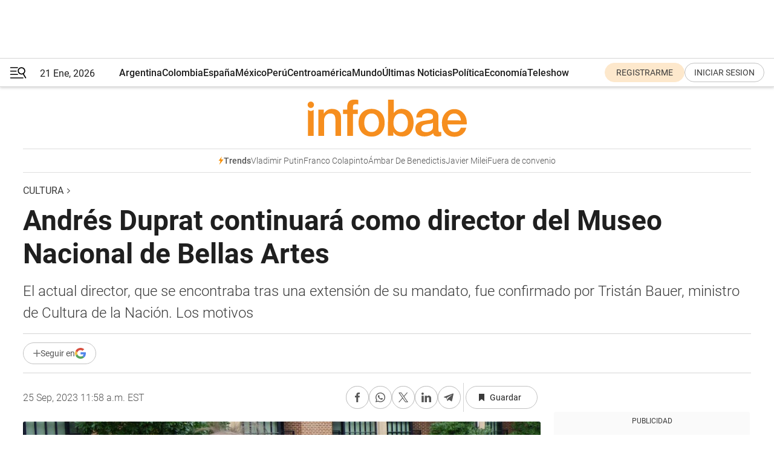

--- FILE ---
content_type: text/html; charset=utf-8
request_url: https://www.infobae.com/cultura/2023/09/25/andres-duprat-continuara-como-director-del-museo-nacional-de-bellas-artes/
body_size: 47953
content:
<!DOCTYPE html><html lang="es" style="scroll-behavior:smooth"><head><meta charSet="UTF-8"/><meta name="MobileOptimized" content="width"/><meta name="HandheldFriendly" content="true"/><meta name="apple-mobile-web-app-capable" content="yes"/><meta name="apple-mobile-web-app-status-bar-style" content="blank-translucent"/><title>Andrés Duprat continuará como director del Museo Nacional de Bellas Artes   - Infobae</title><meta name="title" content="Andrés Duprat continuará como director del Museo Nacional de Bellas Artes   - Infobae"/><meta name="description" content="El actual director, que se encontraba tras una extensión de su mandato, fue confirmado por Tristán Bauer, ministro de Cultura de la Nación. Los motivos"/><meta http-equiv="X-UA-Compatible" content="IE=edge,chrome=1"/><link rel="preload" as="font" type="font/woff2" crossorigin="" fetchpriority="high" href="https://www.infobae.com/assets/fonts/roboto-v30-latin-regular.woff2"/><link rel="preload" as="font" type="font/woff2" crossorigin="" fetchpriority="high" href="https://www.infobae.com/assets/fonts/roboto-v30-latin-300.woff2"/><link rel="preload" as="font" type="font/woff2" crossorigin="" fetchpriority="high" href="https://www.infobae.com/assets/fonts/roboto-v30-latin-500.woff2"/><link rel="preload" as="font" type="font/woff2" crossorigin="" fetchpriority="high" href="https://www.infobae.com/assets/fonts/roboto-v30-latin-700.woff2"/><link rel="preload" as="font" type="font/woff2" crossorigin="" fetchpriority="high" href="https://www.infobae.com/assets/fonts/roboto-v30-latin-italic.woff2"/><link rel="preload" as="font" type="font/woff2" crossorigin="" fetchpriority="high" href="https://www.infobae.com/assets/fonts/roboto-v30-latin-300italic.woff2"/><link rel="preload" as="font" type="font/woff2" crossorigin="" fetchpriority="high" href="https://www.infobae.com/assets/fonts/roboto-v30-latin-500italic.woff2"/><link rel="preload" as="font" type="font/woff2" crossorigin="" fetchpriority="high" href="https://www.infobae.com/assets/fonts/roboto-v30-latin-700italic.woff2"/><link rel="preload" href="/pf/resources/dist/infobae/css/main.css?d=3773" as="style"/><link rel="stylesheet" href="/pf/resources/dist/infobae/css/main.css?d=3773" media="screen, print"/><link rel="manifest" crossorigin="use-credentials" href="/pf/resources/manifest.json?d=3773"/><script type="application/javascript" id="polyfill-script">if(!Array.prototype.includes||!(window.Object && window.Object.assign)||!window.Promise||!window.Symbol||!window.fetch){document.write('<script type="application/javascript" src="/pf/dist/engine/polyfill.js?d=3773&mxId=00000000" defer=""><\/script>')}</script><script id="fusion-engine-react-script" type="application/javascript" src="/pf/dist/engine/react.js?d=3773&amp;mxId=00000000" defer=""></script><script id="fusion-engine-combinations-script" type="application/javascript" src="/pf/dist/components/combinations/default.js?d=3773&amp;mxId=00000000" defer=""></script><link rel="preconnect" href="https://sb.scorecardresearch.com/"/><link rel="preconnect" href="https://www.google-analytics.com/"/><link rel="preconnect" href="https://s.go-mpulse.net/"/><link rel="preconnect" href="https://fundingchoicesmessages.google.com/"/><link rel="preconnect" href="https://stats.g.doubleclick.net/"/><link rel="preconnect" href="https://www.googletagservices.com/"/><link id="fusion-template-styles" rel="stylesheet" type="text/css"/><link rel="preload" as="image" href="https://www.infobae.com/assets/images/logos/logo_infobae_naranja.svg"/><script src="/pf/resources/dist/infobae/js/main.js?d=3773" defer=""></script><script src="https://d1bl11pgu3tw3h.cloudfront.net/vendor/comscore/5.2.0/streamsense.min.js?org=infobae" defer=""></script><script src="https://sb.scorecardresearch.com/beacon.js" defer=""></script><script defer="">var _comscore = _comscore || []; _comscore.push({ c1: "2", c2: "8030908", options: { enableFirstPartyCookie: true, bypassUserConsentRequirementFor1PCookie: true } }); (function () { var s = document.createElement("script"), el = document.getElementsByTagName("script")[0]; s.async = true; s.src = "https://sb.scorecardresearch.com/cs/8030908/beacon.js"; el.parentNode.insertBefore(s, el); })();</script><script defer="">try{(function(i,s,o,g,r,a,m){i["GoogleAnalyticsObject"]=r;i[r]=i[r]||function(){(i[r].q=i[r].q||[]).push(arguments)},i[r].l=1*new Date;a=s.createElement(o),m=s.getElementsByTagName(o)[0];a.async=0;a.src=g;m.parentNode.insertBefore(a,m)})(window,document,"script","https://www.google-analytics.com/analytics.js","ga");ga("create","UA-759511-1","auto");ga("send","pageview");}catch(error){console.log("Error al inicializar gaScript:",error);}</script><script src="https://www.googletagmanager.com/gtag/js?id=G-Q2J791G3GV" async=""></script><script defer="">try{window.dataLayer = window.dataLayer || [];function gtag(){dataLayer.push(arguments);}gtag('js', new Date());gtag('config', 'G-Q2J791G3GV');}catch(error){console.log("Error al inicializar gaScript4:",error);}</script><script id="ebx" src="//applets.ebxcdn.com/ebx.js" async=""></script><script async="" src="https://functions.adnami.io/api/macro/adsm.macro.infobae.com.js"></script><script src="https://accounts.google.com/gsi/client" async="" defer=""></script><script>
  !function(e,o,n,i){if(!e){e=e||{},window.permutive=e,e.q=[];var t=function(){return([1e7]+-1e3+-4e3+-8e3+-1e11).replace(/[018]/g,function(e){return(e^(window.crypto||window.msCrypto).getRandomValues(new Uint8Array(1))[0]&15>>e/4).toString(16)})};e.config=i||{},e.config.apiKey=o,e.config.workspaceId=n,e.config.environment=e.config.environment||"production",(window.crypto||window.msCrypto)&&(e.config.viewId=t());for(var g=["addon","identify","track","trigger","query","segment","segments","ready","on","once","user","consent"],r=0;r<g.length;r++){var w=g[r];e[w]=function(o){return function(){var n=Array.prototype.slice.call(arguments,0);e.q.push({functionName:o,arguments:n})}}(w)}}}(window.permutive,"0cd2c32e-1a14-4e1f-96f0-a022c497b9cb","aa463839-b614-4c77-b5e9-6cdf10e1960c",{"consentRequired": true});
    window.googletag=window.googletag||{},window.googletag.cmd=window.googletag.cmd||[],window.googletag.cmd.push(function(){if(0===window.googletag.pubads().getTargeting("permutive").length){var e=window.localStorage.getItem("_pdfps");window.googletag.pubads().setTargeting("permutive",e?JSON.parse(e):[]);var o=window.localStorage.getItem("permutive-id");o&&(window.googletag.pubads().setTargeting("puid",o),window.googletag.pubads().setTargeting("ptime",Date.now().toString())),window.permutive.config.viewId&&window.googletag.pubads().setTargeting("prmtvvid",window.permutive.config.viewId),window.permutive.config.workspaceId&&window.googletag.pubads().setTargeting("prmtvwid",window.permutive.config.workspaceId)}});
    </script><script async="" src="https://a564e303-c351-48a1-b5d1-38585e343734.edge.permutive.app/aa463839-b614-4c77-b5e9-6cdf10e1960c-web.js"></script><script defer="">try{function classThemeChange(){const e=window.localStorage.getItem("theme"),a=document.querySelector("html");a.classList.contains("dark")||"dark"!==e||a.classList.add("dark"),a.classList.contains("dark")&&""===e&&a.classList.remove("dark")}window.addEventListener("themeChange",classThemeChange),classThemeChange();}catch(error){console.log("Error al inicializar themeJS:", error);}</script><script>try{(function(w,d,s,l,i){w[l]=w[l]||[];w[l].push({'gtm.start': new Date().getTime(),event:'gtm.js'});var f=d.getElementsByTagName(s)[0], j=d.createElement(s),dl=l!='dataLayer'?'&l='+l:'';j.async=true;j.src= 'https://www.googletagmanager.com/gtm.js?id='+i+dl;f.parentNode.insertBefore(j,f); })(window,document,'script','dataLayer','GTM-KTGQDC9');}catch(error){console.log("Error al inicializar gtmScript:",error);}</script><script>
  "undefined"!=typeof window&&(window.googlefc=window.googlefc||{},window.googlefc.callbackQueue=window.googlefc.callbackQueue||[],window.googlefc.callbackQueue.push({CONSENT_DATA_READY(){__tcfapi("addEventListener",2.2,(e,o)=>{if(o){console.log("Success getting consent data");let t=JSON.parse(localStorage.getItem("permutive-consent"));if(e?.gdprApplies){if(console.log("Country applies GDPR"),e?.eventStatus==="useractioncomplete"){console.log("First time modal");let n=e.purpose.consents["1"];n?(console.log("Consent accepted"),window.permutive.consent({opt_in:!0,token:"123"})):(console.log("Consent refused"),window.permutive.consent({opt_in:!1}))}else console.log("Consent already granted, skipping.")}else t?.opt_in?console.log("Consent already accepted for non-GDPR country, skipping."):(console.log("No previous consent found; automatically accepting consent."),window.permutive.consent({opt_in:!0,token:"123"}))}else console.error("Error getting consent data")})}}));
  </script><script defer="">try{!function(f,b,e,v,n,t,s) {if(f.fbq)return;n=f.fbq=function(){n.callMethod? n.callMethod.apply(n,arguments):n.queue.push(arguments)}; if(!f._fbq)f._fbq=n;n.push=n;n.loaded=!0;n.version='2.0'; n.queue=[];t=b.createElement(e);t.async=!0; t.src=v;s=b.getElementsByTagName(e)[0]; s.parentNode.insertBefore(t,s)}(window, document,'script', 'https://connect.facebook.net/en_US/fbevents.js'); fbq('init', '336383993555320'); fbq('track', 'PageView'); fbq('track', 'ViewContent');}catch(error){console.log("Error al inicializar facebookPixelRawCodeScript:",error);}</script><script src="https://cdn.onesignal.com/sdks/web/v16/OneSignalSDK.page.js" defer=""></script><script>const getCountry=(timeZone)=>{switch(timeZone){case 'America/Argentina/Buenos_Aires':case 'America/Argentina/Catamarca':case 'America/Argentina/ComodRivadavia':case 'America/Argentina/Cordoba':case 'America/Argentina/Jujuy':case 'America/Argentina/La_Rioja':case 'America/Argentina/Mendoza':case 'America/Argentina/Rio_Gallegos':case 'America/Argentina/Salta':case 'America/Argentina/San_Juan':case 'America/Argentina/San_Luis':case 'America/Argentina/Tucuman':case 'America/Argentina/Ushuaia':case 'America/Buenos_Aires':case 'America/Catamarca':case 'America/Cordoba':case 'America/Jujuy':case 'America/Mendoza':case 'America/Rosario':return'Argentina';case 'America/Bahia_Banderas':case 'America/Cancun':case 'America/Chihuahua':case 'America/Ciudad_Juarez':case 'America/Ensenada':case 'America/Hermosillo':case 'America/Matamoros':case 'America/Mazatlan':case 'America/Merida':case 'America/Mexico_City':case 'America/Monterrey':case 'America/Ojinaga':case 'America/Santa_Isabel':case 'America/Tijuana':case 'Mexico/BajaNorte':case 'Mexico/BajaSur':case 'Mexico/General':return'México';case 'Africa/Ceuta':case 'Atlantic/Canary':case 'Europe/Madrid':return'España';case 'America/Lima':return'Perú';case 'America/Bogota':return'Colombia';default:return'Otros'}};const country=getCountry(Intl.DateTimeFormat().resolvedOptions().timeZone);const getActionMessage=()=>{if(country==='Argentina'){return'Suscribite a nuestras notificaciones para recibir las últimas noticias de Argentina.'}
          if(country==='Otros'){return'Suscríbete a nuestras notificaciones para recibir las últimas noticias de todos los países.'}
          return'Suscríbete a nuestras notificaciones para recibir las últimas noticias de '+country+'.'};window.OneSignalDeferred=window.OneSignalDeferred||[];window.OneSignalDeferred.push(async(OneSignal)=>{await OneSignal.init({appId:'bef19c97-ed8d-479f-a038-e9d3da77d4c9',safari_web_id:'web.onesignal.auto.364542e4-0165-4e49-b6eb-0136f3f4eaa9',notifyButton:{enable:!1},allowLocalhostAsSecureOrigin:!0,serviceWorkerParam:{scope:'/'},serviceWorkerPath:'OneSignalSDKWorker.js',promptOptions:{slidedown:{prompts:[{type:'push',autoPrompt:!0,text:{actionMessage:getActionMessage(),acceptButton:'Suscribirse',cancelButton:'Después'},},],},},welcomeNotification:{title:'¡Bienvenido!',message:'Gracias por suscribirte a las notificaciones',url:'https://www.infobae.com/',},});OneSignal.User.addTag('region',country)})</script><link rel="dns-prefetch" href="https://sb.scorecardresearch.com/"/><link rel="dns-prefetch" href="https://www.google-analytics.com/"/><link rel="dns-prefetch" href="https://s.go-mpulse.net/"/><link rel="dns-prefetch" href="https://fundingchoicesmessages.google.com/"/><link rel="dns-prefetch" href="https://stats.g.doubleclick.net/"/><link rel="dns-prefetch" href="https://www.googletagservices.com/"/><meta name="viewport" content="width=device-width, initial-scale=1.0, user-scalable=yes, minimum-scale=0.5, maximum-scale=2.0"/><meta name="google-site-verification" content="DqMfuNB2bg-Ou_FEVXxZuzmDpPJ1ZVmOQVvwfJACGmM"/><link rel="canonical" href="https://www.infobae.com/cultura/2023/09/25/andres-duprat-continuara-como-director-del-museo-nacional-de-bellas-artes/"/><link rel="amphtml" href="https://www.infobae.com/cultura/2023/09/25/andres-duprat-continuara-como-director-del-museo-nacional-de-bellas-artes/?outputType=amp-type"/><meta property="keywords" content="Andrés Duprat,Museo Nacional de Bellas Artes,MNBA,arte"/><meta name="robots" content="index, follow"/><meta name="googlebot" content="index, follow"/><meta name="robots" content="max-image-preview:large"/><meta name="distribution" content="global"/><meta name="rating" content="general"/><meta name="language" content="es_ES"/><link rel="alternate" type="application/rss+xml" title="RSS de Cultura - Infobae" href="https://www.infobae.com/arc/outboundfeeds/rss/category/cultura/"/><meta name="news_keywords" content="Andrés Duprat,Museo Nacional de Bellas Artes,MNBA,arte"/><meta property="article:section" content="Cultura"/><meta property="article:published_time" content="2023-09-25T15:58:17.376Z"/><meta property="article:modified_time" content="2023-09-25T16:24:04.884Z"/><meta property="last_updated_date" content="2023-09-25T16:24:04.884Z"/><meta property="article:tag" content="Andrés Duprat"/><meta property="article:tag" content="Museo Nacional de Bellas Artes"/><meta property="article:tag" content="MNBA"/><meta property="article:tag" content="arte"/><meta property="article:opinion" content="false"/><meta name="twitter:card" content="summary_large_image"/><meta name="twitter:creator" content="@infobae"/><meta name="twitter:description" content="El actual director, que se encontraba tras una extensión de su mandato, fue confirmado por Tristán Bauer, ministro de Cultura de la Nación. Los motivos"/><meta name="twitter:image" content="https://www.infobae.com/resizer/v2/O6XZC62YQ5GSTNMLB4ZQLEBOEQ.jpg?auth=8fb02ef13f17b2c745dbf9b2612dfc45d9e510a7eb7c274b0000d8674a77f116&amp;smart=true&amp;width=1024&amp;height=512&amp;quality=85"/><meta name="twitter:site" content="@infobae"/><meta name="twitter:title" content="Andrés Duprat continuará como director del Museo Nacional de Bellas Artes  "/><meta property="twitter:domain" content="infobae.com"/><meta property="twitter:url" content="https://www.infobae.com/cultura/2023/09/25/andres-duprat-continuara-como-director-del-museo-nacional-de-bellas-artes/"/><meta property="og:title" content="Andrés Duprat continuará como director del Museo Nacional de Bellas Artes  "/><meta property="og:description" content="El actual director, que se encontraba tras una extensión de su mandato, fue confirmado por Tristán Bauer, ministro de Cultura de la Nación. Los motivos"/><meta property="og:url" content="https://www.infobae.com/cultura/2023/09/25/andres-duprat-continuara-como-director-del-museo-nacional-de-bellas-artes/"/><meta property="og:type" content="article"/><meta property="og:site_name" content="infobae"/><meta property="og:locale" content="es_LA"/><meta property="og:image" itemProp="image" content="https://www.infobae.com/resizer/v2/O6XZC62YQ5GSTNMLB4ZQLEBOEQ.jpg?auth=8fb02ef13f17b2c745dbf9b2612dfc45d9e510a7eb7c274b0000d8674a77f116&amp;smart=true&amp;width=1200&amp;height=630&amp;quality=85"/><meta property="og:image:width" content="1200"/><meta property="og:image:height" content="630"/><meta property="fb:app_id" content="907935373302455"/><meta property="fb:pages" content="34839376970"/><meta property="fb:pages" content="436205896728888"/><meta property="fb:pages" content="142361755806396"/><meta name="isDFP" content="true"/><meta name="dfpPageType" content="nota"/><meta name="dfp_path" content="infobae/cultura"/><meta property="article:publisher" content="https://www.facebook.com/infobae"/><script type="application/ld+json">{"@context":"https://schema.org","@type":"NewsMediaOrganization","name":"Infobae","description":"El sitio de noticias en español más leído en el mundo. Con redacciones en Ciudad de México, Madrid, Bogotá, Lima y Buenos Aires; y corresponsales en las principales ciudades del mundo.","email":"contacto@infobae.com","url":"https://www.infobae.com","sameAs":["https://www.facebook.com/Infobae/","https://www.youtube.com/@Infobae","https://x.com/infobae","https://es.wikipedia.org/wiki/Infobae","https://whatsapp.com/channel/0029Va9TEIjLdQefbAqn7T1g"],"logo":{"@type":"ImageObject","url":"https://www.infobae.com/resizer/v2/NCYGYV4JW5CQHKEULJMKQU6MZU.png?auth=31eb621d6ad5fda030d6c893a4efe3120a76cc8178216c9c9a07fd3dd89a360f&width=255&height=60&quality=90","height":60,"width":255}}</script><script type="application/ld+json">{"@context":"https://schema.org","@type":"BreadcrumbList","itemListElement":[{"@type":"ListItem","position":1,"item":{"@id":"https://infobae.com","name":"Infobae"}},{"@type":"ListItem","position":2,"item":{"@id":"https://infobae.com/cultura","name":"Cultura"}}]}</script><script type="application/ld+json">{"@context":"https://schema.org","@type":"NewsArticle","headline":"Andrés Duprat continuará como director del Museo Nacional de Bellas Artes  ","description":"El actual director, que se encontraba tras una extensión de su mandato, fue confirmado por Tristán Bauer, ministro de Cultura de la Nación. Los motivos","articleBody":"El arquitecto Andrés Duprat fue confirmado hoy para continuar su gestión como director del Museo Nacional de Bellas Artes (MNBA), como resultado del concurso que se lanzó el pasado el 30 de junio, según comunicó hoy el ministro de Cultura de la Nación, Tristán Bauer, que tuvo a su cargo la elección final a partir de la terna de finalistas elevada por el comité de selección. Con 87.9 puntos, Duprat era el segundo candidato mejor punteado, por detrás de María Isabel Baldasarre, directora nacional de Museos y por delante de Mariana Marchesi (83,9), actual directora artística de la institución. Para la confirmación oficial aún falta la firma por parte del ejecutivo, que se producirá en los próximos días. Entre los fundamentos de su decisión Bauer subrayó que Duprat ha “realizado una importante tarea para el buen funcionamiento y desarrollo del MNBA” que se traducen en “un incremento en un 50% el número de visitantes anuales al Museo respecto a los valores anteriores al inicio de su gestión, la ampliación de la colección del museo en su gestión con más de un millar de piezas -cifra muy superior al promedio histórico- y una potenciación del carácter federal del museo realizando más de veinte exposiciones itinerantes por museos de todo el país”. En otros puntos, se destacó la “importante obra arquitectónica de ampliación y optimización del funcionamiento del Museo, impulsada por la actual gestión y licitada por el Ministerio de Obras Públicas, que constituye un hito en la historia de la institución” “Se ha conseguido, a partir gestión con la Agencia de Administración de Bienes del Estado (AABE), la transferencia de un predio de 1.700 m2 con posibilidad de construir 10.000 m2 para desarrollar el proyecto ‘Centro Nacional de Conservación y Reservas del MNBA’, que permitirá reunir la totalidad de la colección del Museo con acceso público” y “se ha realizado una conducción del Museo en un excelente ambiente laboral y de buenas relaciones con los trabajadores, los gremios, el sector privado y la Asociación Amigos del Museo”, explicaron en un comunicado. Duprat es arquitecto, pero hace más de 20 años que no ejerce. Dejó los planos en 2002, cuando se mudó de Bahía Blanca a Buenos Aires mientras crecía su carrera como gestor cultural. En la ciudad de la provincia, creó un espacio de arte que denominó “La Casa”, entre 1991 y 2002 estuvo al frente del Museo de Bellas Artes de Bahía Blanca y, a partir de su creación, del Museo de Arte Contemporáneo A partir de su gestión, se realizó el Primer Simposio Nacional de Escultura Monumental, en octubre de 1993. Entre 2002 y 2004, dirigió el área cultural y el Centro de Arte Contemporáneo “Espacio Fundación Telefónica” en CABA y entre 2005 y 2015, de Artes Visuales del Ministerio de Cultura argentino. En 2015, fue nombrado director del Museo Nacional de Bellas Artes de Argentina. Además, es guionista de filmes como El hombre de al lado, La última Frontera, El ciudadano ilustre y Mi obra maestra, entre otras. En 2016 y 2017 ganó los Premio Platino al mejor guion original, el Premio Sur al mejor guion original y el Premio Miguel Delibes al mejor guion original de la Semana Internacional de Cine de Valladolid. En 2021 recibió el Premio Konex - Diploma al Mérito en la disciplina Guión. La elección del arquitecto surgió de la decisión del comité de selección integrado por la historiadora de arte Laura Malosetti Costa, el artista Eduardo Stupía, el arquitecto Fernando Pérez Oyarzún, la directora del Museo Provincial de Bellas Artes Rosa Galisteo de Rodríguez de Santa Fe, Analía Solomonoff, y la directora nacional de Empleo Público, Cristina Cosaka. El proceso de selección, lanzado en junio pasado y dividido en tres etapas, incluyó en una primera instancia la puntuación de los requerimientos del cargo, es decir, el currículum vitae, que significó el 35 por ciento del concurso. Allí de los 24 candidatos y candidatas quedaron menos de 10, que pasaron a la segunda instancia: un examen escrito múltiple choice, presencial, sin celular y con seudónimo para que a la hora de la corrección no se supiera el nombre de cada quien, sobre conocimientos vinculados a leyes, ley de manejo del museo, del manejo del patrimonio, del manejo de personal, leyes laborales, regulación de la relación con la Asociación de Amigos y disposiciones respecto de la aceptación de donaciones, entre otros aspectos.","url":"https://www.infobae.com/cultura/2023/09/25/andres-duprat-continuara-como-director-del-museo-nacional-de-bellas-artes/","dateCreated":"2023-09-25T15:49:15Z","dateModified":"2023-09-25T16:24:05Z","datePublished":"2023-09-25T15:58:17Z","mainEntityOfPage":{"@type":"WebPage","@id":"https://www.infobae.com/cultura/2023/09/25/andres-duprat-continuara-como-director-del-museo-nacional-de-bellas-artes/"},"articleSection":"Cultura","creator":{"@type":"Organization","name":"INFOBAE","url":"https://www.infobae.com"},"keywords":"Andrés Duprat,Museo Nacional de Bellas Artes,MNBA,arte","isAccessibleForFree":true,"copyrightYear":2023,"copyrightHolder":{"@type":"Organization","name":"Infobae","url":"https://www.infobae.com"},"inLanguage":"es-AR","contentLocation":{"@type":"Place","name":"Argentina"},"publisher":{"@type":"Organization","name":"infobae","logo":{"@type":"ImageObject","url":"https://www.infobae.com/resizer/v2/NCYGYV4JW5CQHKEULJMKQU6MZU.png?auth=31eb621d6ad5fda030d6c893a4efe3120a76cc8178216c9c9a07fd3dd89a360f&width=255&height=60&quality=90","height":60,"width":255}},"author":{"@type":"Organization","name":"INFOBAE","url":"https://www.infobae.com"},"image":[{"@type":"ImageObject","url":"https://www.infobae.com/resizer/v2/O6XZC62YQ5GSTNMLB4ZQLEBOEQ.jpg?auth=8fb02ef13f17b2c745dbf9b2612dfc45d9e510a7eb7c274b0000d8674a77f116&smart=true&width=1200&height=675&quality=85","width":1200,"height":675},{"@type":"ImageObject","url":"https://www.infobae.com/resizer/v2/O6XZC62YQ5GSTNMLB4ZQLEBOEQ.jpg?auth=8fb02ef13f17b2c745dbf9b2612dfc45d9e510a7eb7c274b0000d8674a77f116&smart=true&width=1200&height=900&quality=85","width":1200,"height":900},{"@type":"ImageObject","url":"https://www.infobae.com/resizer/v2/O6XZC62YQ5GSTNMLB4ZQLEBOEQ.jpg?auth=8fb02ef13f17b2c745dbf9b2612dfc45d9e510a7eb7c274b0000d8674a77f116&smart=true&width=1200&height=1200&quality=85","width":1200,"height":1200}]}</script><link rel="shortcut icon" type="image/x-icon" href="/pf/resources/favicon/favicon-32x32.png?d=3773"/><link rel="icon" sizes="16x16" type="image/png" href="/pf/resources/favicon/favicon-16x16.png?d=3773"/><link rel="icon" type="image/png" sizes="32x32" href="/pf/resources/favicon/favicon-32x32.png?d=3773"/><link rel="apple-touch-icon" href="/pf/resources/favicon/apple-touch-icon.png?d=3773"/><link rel="apple-touch-icon-precomposed" href="/pf/resources/favicon/apple-touch-icon-precomposed.png?d=3773"/><link rel="apple-touch-icon-120x120" href="/pf/resources/favicon/apple-touch-icon-120x120.png?d=3773"/><link rel="apple-touch-icon-120x120-precomposed" href="/pf/resources/favicon/apple-touch-icon-120x120-precomposed.png?d=3773"/><link rel="apple-touch-icon-152x152" href="/pf/resources/favicon/apple-touch-icon-152x152.png?d=3773"/><link rel="apple-touch-icon-152x152-precomposed" href="/pf/resources/favicon/apple-touch-icon-152x152-precomposed.png?d=3773"/><link rel="shortcut icon" sizes="192x192" href="/pf/resources/favicon/android-chrome-192x192.png?d=3773"/><link rel="shortcut icon" sizes="512x512" href="/pf/resources/favicon/android-chrome-512x512.png?d=3773"/><script async="" src="https://www.google.com/adsense/search/ads.js"></script><script>
        (function(g,o){
          g[o] = g[o] || function () {
            (g[o]['q'] = g[o]['q'] || []).push(arguments)
          }, g[o]['t'] = 1 * new Date
        })(window,'_googCsa');
      </script>
<script>(window.BOOMR_mq=window.BOOMR_mq||[]).push(["addVar",{"rua.upush":"false","rua.cpush":"false","rua.upre":"false","rua.cpre":"false","rua.uprl":"false","rua.cprl":"false","rua.cprf":"false","rua.trans":"","rua.cook":"false","rua.ims":"false","rua.ufprl":"false","rua.cfprl":"false","rua.isuxp":"false","rua.texp":"norulematch","rua.ceh":"false","rua.ueh":"false","rua.ieh.st":"0"}]);</script>
                              <script>!function(e){var n="https://s.go-mpulse.net/boomerang/";if("False"=="True")e.BOOMR_config=e.BOOMR_config||{},e.BOOMR_config.PageParams=e.BOOMR_config.PageParams||{},e.BOOMR_config.PageParams.pci=!0,n="https://s2.go-mpulse.net/boomerang/";if(window.BOOMR_API_key="C7HNE-7B57D-WM7L2-K2VFG-FX3EW",function(){function e(){if(!o){var e=document.createElement("script");e.id="boomr-scr-as",e.src=window.BOOMR.url,e.async=!0,i.parentNode.appendChild(e),o=!0}}function t(e){o=!0;var n,t,a,r,d=document,O=window;if(window.BOOMR.snippetMethod=e?"if":"i",t=function(e,n){var t=d.createElement("script");t.id=n||"boomr-if-as",t.src=window.BOOMR.url,BOOMR_lstart=(new Date).getTime(),e=e||d.body,e.appendChild(t)},!window.addEventListener&&window.attachEvent&&navigator.userAgent.match(/MSIE [67]\./))return window.BOOMR.snippetMethod="s",void t(i.parentNode,"boomr-async");a=document.createElement("IFRAME"),a.src="about:blank",a.title="",a.role="presentation",a.loading="eager",r=(a.frameElement||a).style,r.width=0,r.height=0,r.border=0,r.display="none",i.parentNode.appendChild(a);try{O=a.contentWindow,d=O.document.open()}catch(_){n=document.domain,a.src="javascript:var d=document.open();d.domain='"+n+"';void(0);",O=a.contentWindow,d=O.document.open()}if(n)d._boomrl=function(){this.domain=n,t()},d.write("<bo"+"dy onload='document._boomrl();'>");else if(O._boomrl=function(){t()},O.addEventListener)O.addEventListener("load",O._boomrl,!1);else if(O.attachEvent)O.attachEvent("onload",O._boomrl);d.close()}function a(e){window.BOOMR_onload=e&&e.timeStamp||(new Date).getTime()}if(!window.BOOMR||!window.BOOMR.version&&!window.BOOMR.snippetExecuted){window.BOOMR=window.BOOMR||{},window.BOOMR.snippetStart=(new Date).getTime(),window.BOOMR.snippetExecuted=!0,window.BOOMR.snippetVersion=12,window.BOOMR.url=n+"C7HNE-7B57D-WM7L2-K2VFG-FX3EW";var i=document.currentScript||document.getElementsByTagName("script")[0],o=!1,r=document.createElement("link");if(r.relList&&"function"==typeof r.relList.supports&&r.relList.supports("preload")&&"as"in r)window.BOOMR.snippetMethod="p",r.href=window.BOOMR.url,r.rel="preload",r.as="script",r.addEventListener("load",e),r.addEventListener("error",function(){t(!0)}),setTimeout(function(){if(!o)t(!0)},3e3),BOOMR_lstart=(new Date).getTime(),i.parentNode.appendChild(r);else t(!1);if(window.addEventListener)window.addEventListener("load",a,!1);else if(window.attachEvent)window.attachEvent("onload",a)}}(),"".length>0)if(e&&"performance"in e&&e.performance&&"function"==typeof e.performance.setResourceTimingBufferSize)e.performance.setResourceTimingBufferSize();!function(){if(BOOMR=e.BOOMR||{},BOOMR.plugins=BOOMR.plugins||{},!BOOMR.plugins.AK){var n=""=="true"?1:0,t="",a="cj2cqkax3thim2lqwkta-f-94f55df28-clientnsv4-s.akamaihd.net",i="false"=="true"?2:1,o={"ak.v":"39","ak.cp":"619111","ak.ai":parseInt("650669",10),"ak.ol":"0","ak.cr":9,"ak.ipv":4,"ak.proto":"h2","ak.rid":"4b6aa50d","ak.r":41406,"ak.a2":n,"ak.m":"dscr","ak.n":"ff","ak.bpcip":"18.116.40.0","ak.cport":34830,"ak.gh":"23.216.9.134","ak.quicv":"","ak.tlsv":"tls1.3","ak.0rtt":"","ak.0rtt.ed":"","ak.csrc":"-","ak.acc":"","ak.t":"1768993446","ak.ak":"hOBiQwZUYzCg5VSAfCLimQ==4UNpY+7gpwN+aPzqssFRQUFOCs4VpFDo714xVbGbegDn36UHguvjRiSzQxWlCVeUhxmfaZb0ux5lUhKVXHj7w7edbvo8abVneYvdBvoJQuNVlNGQUoywLmmJXDZ9Av9MhP9ZXC+4/SIORzlP7RIoKqyfRMHTKIbbRIuFoIYXvKOlZpVirAa4puwZGalkIgdJsqnX1BSDUjLGjAvr8tiSc9z/bShIl4hbmQ0ZYsNsALoNf3/2hd5g1f4zN3khF6slkQvcLwydSNuTYE0HELoLRT0yzdiFPUqyBpn7HYITzdfRnNe0TEerB3C1QXxzperWilwqjJgE/10nYEn+zmkmXFJVCbHEeN+kOn2vC5YpPj2qr8TehyKVd+giLYHmtnVzkIZ4a4W1Y3yUvGfTwUY2Xgn++x6kL0X1WqWLNe22Ilc=","ak.pv":"136","ak.dpoabenc":"","ak.tf":i};if(""!==t)o["ak.ruds"]=t;var r={i:!1,av:function(n){var t="http.initiator";if(n&&(!n[t]||"spa_hard"===n[t]))o["ak.feo"]=void 0!==e.aFeoApplied?1:0,BOOMR.addVar(o)},rv:function(){var e=["ak.bpcip","ak.cport","ak.cr","ak.csrc","ak.gh","ak.ipv","ak.m","ak.n","ak.ol","ak.proto","ak.quicv","ak.tlsv","ak.0rtt","ak.0rtt.ed","ak.r","ak.acc","ak.t","ak.tf"];BOOMR.removeVar(e)}};BOOMR.plugins.AK={akVars:o,akDNSPreFetchDomain:a,init:function(){if(!r.i){var e=BOOMR.subscribe;e("before_beacon",r.av,null,null),e("onbeacon",r.rv,null,null),r.i=!0}return this},is_complete:function(){return!0}}}}()}(window);</script></head><body class="nd-body"><noscript><img src="https://sb.scorecardresearch.com/p?c1=2&amp;c2=8030908&amp;cv=4.4.0&amp;cj=1"/></noscript><noscript><iframe src="https://www.googletagmanager.com/ns.html?id=GTM-KTGQDC9" height="0" width="0" style="display:none;visibility:hidden"></iframe></noscript><noscript><img height="1" width="1" style="display:none" src="https://www.facebook.com/tr?id=336383993555320&ev=PageView&noscript=1"/></noscript><div id="fusion-app" class="fusion-app | infobae grid"><div class="article-right-rail-centered "><div class="article-right-rail-centered-layout "><nav><div class="interstitial_800x600 ad-wrapper"><div id="infobae_cultura_nota_interstitial_800x600" class="ad-interstitial-bg hide"></div><div class="dfpAd ad-interstitial"><button id="infobae_cultura_nota_interstitial_800x600_close" aria-label="infobae_cultura_nota_interstitial_800x600" class="close_ad hide"><i class="close"></i></button><div id="infobae/cultura/nota/interstitial_800x600" class="infobae/cultura/nota/interstitial_800x600 arcad"></div></div></div><div style="position:relative"><div class="masthead-navbar " id="mastheadnavbar"><div class="site-header" id="siteheader"><div class="sticky-navbar-ad-container"><div class="top_banner_970x80 ad-wrapper"><div class="dfpAd ad-top-banner"><div id="infobae/cultura/nota/top_banner_970x80" class="infobae/cultura/nota/top_banner_970x80 arcad"></div></div></div></div><div class="sectionnav-container"><span aria-label="Menu" class="hamburger hamburger-wrapper close" role="button" tabindex="-1"><svg viewBox="0 0 28 20" id="hamburger-icon" xmlns="http://www.w3.org/2000/svg" class="hamburger-icon" data-name="hamburger-icon" fill=""><path d="M27.8061 18.2936L23.9009 11.7199C26.6545 9.62581 27.2345 5.75713 25.1799 2.96266C23.0598 0.111715 18.9446 -0.552677 15.9985 1.50445C14.5751 2.49996 13.6279 3.97419 13.3517 5.66252C13.0628 7.34757 13.4737 9.04405 14.498 10.4274C16.2587 12.8169 19.499 13.7133 22.2858 12.6261L26.1944 19.1875C26.3514 19.4517 26.5513 19.6089 26.7784 19.668C26.9927 19.7238 27.2342 19.6816 27.4707 19.5593C28.2062 19.1465 28.0218 18.6387 27.8221 18.2846L27.8061 18.2936ZM24.3917 7.88058C24.0673 9.0572 23.2806 10.0477 22.1932 10.6578C21.1218 11.259 19.8172 11.4316 18.6191 11.1196C16.1094 10.466 14.6138 7.94849 15.2862 5.50947C15.9587 3.07045 18.5492 1.61694 21.0589 2.27047C23.5686 2.92401 25.0642 5.44156 24.3917 7.88058Z" fill=""></path><path d="M0 1.129C0 0.675362 0.371315 0.307617 0.829355 0.307617H12.9866C13.4446 0.307617 13.8159 0.675362 13.8159 1.129C13.8159 1.58264 13.4446 1.95038 12.9866 1.95038H0.829355C0.371315 1.95038 0 1.58264 0 1.129ZM0 7.04295C0 6.58931 0.371315 6.22157 0.829355 6.22157H10.5951C11.0531 6.22157 11.4245 6.58931 11.4245 7.04295C11.4245 7.49659 11.0531 7.86433 10.5951 7.86433H0.829355C0.371315 7.86433 0 7.49659 0 7.04295ZM0 12.9569C0 12.5033 0.371315 12.1355 0.829355 12.1355H12.9866C13.4446 12.1355 13.8159 12.5033 13.8159 12.9569C13.8159 13.4105 13.4446 13.7783 12.9866 13.7783H0.829355C0.371315 13.7783 0 13.4105 0 12.9569ZM0 18.8709C0 18.4172 0.371315 18.0495 0.829355 18.0495H22.4792C22.9372 18.0495 23.3086 18.4172 23.3086 18.8709C23.3086 19.3245 22.9372 19.6922 22.4792 19.6922H0.829355C0.371315 19.6922 0 19.3245 0 18.8709Z" fill=""></path></svg></span><a aria-label="infobae" class="site-logo" href="https://www.infobae.com/"><span class="site-logo"><img alt="Infobae" class="logo-image" height="25px" src="https://www.infobae.com/assets/images/logos/logo_infobae_naranja.svg" width="105px" fetchpriority="high" loading="eager"/></span></a><p class="date-info">21 Ene, 2026</p><div class="login-register-container"></div></div></div><nav class="content side-menu" id="side-menu" style="top:undefinedpx;height:calc(100vh - undefinedpx)"><div class="side-menu-sticky-items"><div class="queryly_searchicon_img"><label for="queryly_toggle" id="queryly-label"><button>Buscar en todo el sitio<svg id="search-icon" data-name="search-icon" xmlns="http://www.w3.org/2000/svg" viewBox="0 0 30 30"><path d="M20.35,17.59a10.43,10.43,0,1,0-3.21,3l7.7,7.65a2.19,2.19,0,1,0, 3.17-3l-.08-.07Zm-8.53.72a6.74,6.74,0,1,1,6.74-6.75,6.74,6.74,0,0,1-6.74,6.75Zm0,0"></path></svg></button></label></div></div><div class="dropdown"><div id="dropdown-item-ctn0" class="dropdown-item-ctn"><a class="item non-bold" href="https://www.infobae.com/?noredirect" rel="noopener noreferrer">Argentina</a></div><div id="dropdown-body0" class="dropdown-body"></div></div><div class="dropdown"><div id="dropdown-item-ctn2" class="dropdown-item-ctn"><a class="item non-bold" href="https://www.infobae.com/colombia/" rel="noopener noreferrer">Colombia</a></div><div id="dropdown-body2" class="dropdown-body"></div></div><div class="dropdown"><div id="dropdown-item-ctn4" class="dropdown-item-ctn"><a class="item non-bold" href="https://www.infobae.com/espana/" rel="noopener noreferrer">España</a></div><div id="dropdown-body4" class="dropdown-body"></div></div><div class="dropdown"><div id="dropdown-item-ctn6" class="dropdown-item-ctn"><a class="item non-bold" href="https://www.infobae.com/mexico/" rel="noopener noreferrer">México</a></div><div id="dropdown-body6" class="dropdown-body"></div></div><div class="dropdown"><div id="dropdown-item-ctn8" class="dropdown-item-ctn"><a class="item non-bold" href="https://www.infobae.com/peru/" rel="noopener noreferrer">Perú</a></div><div id="dropdown-body8" class="dropdown-body"></div></div><div class="dropdown"><div id="dropdown-item-ctn10" class="dropdown-item-ctn"><a class="item non-bold" href="https://www.infobae.com/centroamerica/" rel="noopener noreferrer">Centroamérica</a></div><div id="dropdown-body10" class="dropdown-body"></div></div><div class="dropdown"><div id="dropdown-item-ctn12" class="dropdown-item-ctn"><a class="item" href="https://www.infobae.com/america/" rel="noopener noreferrer">Mundo</a><div aria-label="Menu Item" class="icon-dropdown" role="button" tabindex="-1"><svg id="down-icon0" width="12" height="12" viewBox="0 0 12 8" fill="none" xmlns="http://www.w3.org/2000/svg" class="icon-drop "><path d="M-9.87742e-07 1.167C-9.69427e-07 0.748023 0.335182 0.41284 0.754162 0.41284C0.969636 0.41284 1.17314 0.496636 1.31679 0.652256L5.98541 5.72789L10.654 0.652257C10.9294 0.341015 11.4082 0.293132 11.7314 0.568461C12.0546 0.84379 12.0905 1.32262 11.8152 1.64584C11.8032 1.65781 11.7913 1.68175 11.7793 1.69372L6.54804 7.36789C6.26074 7.67913 5.78191 7.6911 5.47067 7.41577C5.4587 7.4038 5.44673 7.39183 5.42278 7.36789L0.203504 1.68175C0.071824 1.5381 -9.96114e-07 1.35853 -9.87742e-07 1.167Z" fill="#9B9B9B"></path></svg></div></div><div id="dropdown-body12" class="dropdown-body"><a class="dropdown-item" href="https://www.infobae.com/venezuela/"><span class="dropdown-submenu">Venezuela</span></a><a class="dropdown-item" href="https://www.infobae.com/entretenimiento/"><span class="dropdown-submenu">Entretenimiento</span></a><a class="dropdown-item" href="https://www.infobae.com/economist/"><span class="dropdown-submenu">The economist</span></a><a class="dropdown-item" href="https://www.infobae.com/wapo/"><span class="dropdown-submenu">The Washington Post</span></a><a class="dropdown-item" href="https://www.infobae.com/america/realeza/"><span class="dropdown-submenu">Realeza</span></a><a class="dropdown-item" href="https://www.infobae.com/america/opinion/"><span class="dropdown-submenu">Opinión</span></a></div></div><div class="dropdown"><div id="dropdown-item-ctn14" class="dropdown-item-ctn"><a class="item non-bold" href="https://www.infobae.com/ultimas-noticias/" rel="noopener noreferrer">Últimas Noticias</a></div><div id="dropdown-body14" class="dropdown-body"></div></div><div class="dropdown"><div id="dropdown-item-ctn16" class="dropdown-item-ctn"><a class="item" href="https://www.infobae.com/politica/" rel="noopener noreferrer">Política</a><div aria-label="Menu Item" class="icon-dropdown" role="button" tabindex="-1"><svg id="down-icon0" width="12" height="12" viewBox="0 0 12 8" fill="none" xmlns="http://www.w3.org/2000/svg" class="icon-drop "><path d="M-9.87742e-07 1.167C-9.69427e-07 0.748023 0.335182 0.41284 0.754162 0.41284C0.969636 0.41284 1.17314 0.496636 1.31679 0.652256L5.98541 5.72789L10.654 0.652257C10.9294 0.341015 11.4082 0.293132 11.7314 0.568461C12.0546 0.84379 12.0905 1.32262 11.8152 1.64584C11.8032 1.65781 11.7913 1.68175 11.7793 1.69372L6.54804 7.36789C6.26074 7.67913 5.78191 7.6911 5.47067 7.41577C5.4587 7.4038 5.44673 7.39183 5.42278 7.36789L0.203504 1.68175C0.071824 1.5381 -9.96114e-07 1.35853 -9.87742e-07 1.167Z" fill="#9B9B9B"></path></svg></div></div><div id="dropdown-body16" class="dropdown-body"><a class="dropdown-item" href="https://www.infobae.com/leyes/"><span class="dropdown-submenu">Leyes</span></a></div></div><div class="dropdown"><div id="dropdown-item-ctn18" class="dropdown-item-ctn"><a class="item non-bold" href="https://www.infobae.com/economia/" rel="noopener noreferrer">Economía</a></div><div id="dropdown-body18" class="dropdown-body"></div></div><div class="dropdown"><div id="dropdown-item-ctn20" class="dropdown-item-ctn"><a class="item non-bold" href="https://www.infobae.com/teleshow/" rel="noopener noreferrer">Teleshow</a></div><div id="dropdown-body20" class="dropdown-body"></div></div><div class="dropdown"><div id="dropdown-item-ctn22" class="dropdown-item-ctn"><a class="item" href="https://www.infobae.com/deportes/" rel="noopener noreferrer">Deportes</a><div aria-label="Menu Item" class="icon-dropdown" role="button" tabindex="-1"><svg id="down-icon0" width="12" height="12" viewBox="0 0 12 8" fill="none" xmlns="http://www.w3.org/2000/svg" class="icon-drop "><path d="M-9.87742e-07 1.167C-9.69427e-07 0.748023 0.335182 0.41284 0.754162 0.41284C0.969636 0.41284 1.17314 0.496636 1.31679 0.652256L5.98541 5.72789L10.654 0.652257C10.9294 0.341015 11.4082 0.293132 11.7314 0.568461C12.0546 0.84379 12.0905 1.32262 11.8152 1.64584C11.8032 1.65781 11.7913 1.68175 11.7793 1.69372L6.54804 7.36789C6.26074 7.67913 5.78191 7.6911 5.47067 7.41577C5.4587 7.4038 5.44673 7.39183 5.42278 7.36789L0.203504 1.68175C0.071824 1.5381 -9.96114e-07 1.35853 -9.87742e-07 1.167Z" fill="#9B9B9B"></path></svg></div></div><div id="dropdown-body22" class="dropdown-body"><a class="dropdown-item" href="https://www.infobae.com/tenis-argentino/"><span class="dropdown-submenu">Tenis argentino</span></a></div></div><div class="dropdown"><div id="dropdown-item-ctn24" class="dropdown-item-ctn"><a class="item non-bold" href="https://www.infobae.com/sociedad/" rel="noopener noreferrer">Sociedad</a></div><div id="dropdown-body24" class="dropdown-body"></div></div><div class="dropdown"><div id="dropdown-item-ctn26" class="dropdown-item-ctn"><a class="item non-bold" href="https://www.infobae.com/sociedad/policiales/" rel="noopener noreferrer">Policiales</a></div><div id="dropdown-body26" class="dropdown-body"></div></div><div class="dropdown"><div id="dropdown-item-ctn28" class="dropdown-item-ctn"><a class="item non-bold" href="https://www.infobae.com/perros-y-gatos/" rel="noopener noreferrer">Perros y gatos</a></div><div id="dropdown-body28" class="dropdown-body"></div></div><div class="dropdown"><div id="dropdown-item-ctn30" class="dropdown-item-ctn"><a class="item non-bold" href="https://www.infobae.com/revista-chacra/" rel="noopener noreferrer">Chacra y Campo</a></div><div id="dropdown-body30" class="dropdown-body"></div></div><div class="dropdown"><div id="dropdown-item-ctn32" class="dropdown-item-ctn"><a class="item non-bold" href="https://www.infobae.com/movant/" rel="noopener noreferrer">Movant LogComex</a></div><div id="dropdown-body32" class="dropdown-body"></div></div><div class="dropdown"><div id="dropdown-item-ctn34" class="dropdown-item-ctn"><a class="item non-bold" href="https://www.infobae.com/turismo/" rel="noopener noreferrer">Turismo</a></div><div id="dropdown-body34" class="dropdown-body"></div></div><div class="dropdown"><div id="dropdown-item-ctn36" class="dropdown-item-ctn"><a class="item" href="https://www.infobae.com/tendencias/" rel="noopener noreferrer">Tendencias</a><div aria-label="Menu Item" class="icon-dropdown" role="button" tabindex="-1"><svg id="down-icon0" width="12" height="12" viewBox="0 0 12 8" fill="none" xmlns="http://www.w3.org/2000/svg" class="icon-drop "><path d="M-9.87742e-07 1.167C-9.69427e-07 0.748023 0.335182 0.41284 0.754162 0.41284C0.969636 0.41284 1.17314 0.496636 1.31679 0.652256L5.98541 5.72789L10.654 0.652257C10.9294 0.341015 11.4082 0.293132 11.7314 0.568461C12.0546 0.84379 12.0905 1.32262 11.8152 1.64584C11.8032 1.65781 11.7913 1.68175 11.7793 1.69372L6.54804 7.36789C6.26074 7.67913 5.78191 7.6911 5.47067 7.41577C5.4587 7.4038 5.44673 7.39183 5.42278 7.36789L0.203504 1.68175C0.071824 1.5381 -9.96114e-07 1.35853 -9.87742e-07 1.167Z" fill="#9B9B9B"></path></svg></div></div><div id="dropdown-body36" class="dropdown-body"><a class="dropdown-item" href="https://www.infobae.com/tendencias/estar-mejor/"><span class="dropdown-submenu">Estar Mejor</span></a></div></div><div class="dropdown"><div id="dropdown-item-ctn38" class="dropdown-item-ctn"><a class="item non-bold" href="https://www.infobae.com/que-puedo-ver/" rel="noopener noreferrer">Qué puedo ver</a></div><div id="dropdown-body38" class="dropdown-body"></div></div><div class="dropdown"><div id="dropdown-item-ctn40" class="dropdown-item-ctn"><a class="item non-bold" href="https://www.infobae.com/educacion/" rel="noopener noreferrer">Educación</a></div><div id="dropdown-body40" class="dropdown-body"></div></div><div class="dropdown"><div id="dropdown-item-ctn42" class="dropdown-item-ctn"><a class="item non-bold" href="https://www.infobae.com/podcasts/" rel="noopener noreferrer">Podcasts</a></div><div id="dropdown-body42" class="dropdown-body"></div></div><div class="dropdown"><div id="dropdown-item-ctn44" class="dropdown-item-ctn"><a class="item non-bold" href="https://www.infobae.com/video/" rel="noopener noreferrer">Video</a></div><div id="dropdown-body44" class="dropdown-body"></div></div><div class="dropdown"><div id="dropdown-item-ctn46" class="dropdown-item-ctn"><a class="item non-bold" href="https://www.infobae.com/cultura/" rel="noopener noreferrer">Cultura</a></div><div id="dropdown-body46" class="dropdown-body"></div></div><div class="dropdown"><div id="dropdown-item-ctn48" class="dropdown-item-ctn"><a class="item non-bold" href="https://www.infobae.com/malditos-nerds/" rel="noopener noreferrer">Malditos Nerds</a></div><div id="dropdown-body48" class="dropdown-body"></div></div><div class="dropdown"><div id="dropdown-item-ctn50" class="dropdown-item-ctn"><a class="item non-bold" href="https://www.infobae.com/tecno/" rel="noopener noreferrer">Tecno</a></div><div id="dropdown-body50" class="dropdown-body"></div></div><div class="dropdown"><div id="dropdown-item-ctn52" class="dropdown-item-ctn"><a class="item non-bold" href="https://www.infobae.com/virales/" rel="noopener noreferrer">Virales</a></div><div id="dropdown-body52" class="dropdown-body"></div></div><div class="dropdown"><div id="dropdown-item-ctn54" class="dropdown-item-ctn"><a class="item non-bold" href="https://www.infobae.com/judiciales/" rel="noopener noreferrer">Judiciales</a></div><div id="dropdown-body54" class="dropdown-body"></div></div><div class="dropdown"><div id="dropdown-item-ctn56" class="dropdown-item-ctn"><a class="item non-bold" href="https://www.infobae.com/salud/" rel="noopener noreferrer">Salud</a></div><div id="dropdown-body56" class="dropdown-body"></div></div><div class="dropdown"><div id="dropdown-item-ctn58" class="dropdown-item-ctn"><a class="item non-bold" href="https://www.infobae.com/autos/" rel="noopener noreferrer">Autos</a></div><div id="dropdown-body58" class="dropdown-body"></div></div><div class="dark-mode-btn "><div class="dark-mode-btn__container "><div class="dark-mode-btn__toggler "><div class="dark-mode-btn__circle "></div><svg class="light-icon" width="12" height="12" viewBox="0 0 12 12" fill="none" xmlns="http://www.w3.org/2000/svg"><path d="M12 6.10608C11.8953 6.34856 11.7107 6.445 11.4462 6.43122C11.2092 6.41745 10.9722 6.43122 10.738 6.42847C10.4762 6.42847 10.2861 6.24385 10.2861 6.00137C10.2861 5.75614 10.4762 5.57703 10.738 5.57428C10.975 5.57428 11.2119 5.5853 11.4462 5.57152C11.7107 5.55499 11.8925 5.65418 12 5.89666V6.11159V6.10608Z" fill="#1F1F1F"></path><path d="M5.89114 12C5.64866 11.8953 5.55222 11.7107 5.566 11.4462C5.57978 11.2092 5.566 10.9722 5.56876 10.738C5.56876 10.4762 5.75337 10.2861 5.99585 10.2861C6.23833 10.2861 6.42295 10.4762 6.42295 10.738C6.42295 10.975 6.41192 11.2119 6.4257 11.4462C6.44223 11.7107 6.34304 11.8925 6.10056 12H5.88563H5.89114Z" fill="#1F1F1F"></path><path d="M5.99859 2.57084C7.89158 2.57084 9.43188 4.11389 9.42636 6.00414C9.42361 7.88887 7.88331 9.42642 5.99859 9.42642C4.10835 9.42642 2.5653 7.88336 2.57081 5.99036C2.57357 4.10563 4.11386 2.56808 5.99859 2.56808V2.57084ZM6.00685 3.42778C4.5878 3.42503 3.43051 4.57681 3.42775 5.99036C3.425 7.40942 4.57678 8.56672 5.99032 8.56947C7.40938 8.57223 8.56666 7.42045 8.56942 6.00414C8.57218 4.58508 7.4204 3.42778 6.0041 3.42503L6.00685 3.42778Z" fill="#1F1F1F"></path><path d="M6.42851 0.856948C6.42851 0.994721 6.42851 1.13249 6.42851 1.27302C6.423 1.52377 6.24114 1.7139 6.00417 1.7139C5.7672 1.7139 5.57708 1.52652 5.57432 1.27853C5.57157 0.997476 5.57157 0.716419 5.57432 0.435362C5.57432 0.184616 5.76445 0 6.00417 0C6.23563 0 6.423 0.187371 6.42851 0.429852C6.43127 0.573135 6.42851 0.716419 6.42851 0.856948Z" fill="#1F1F1F"></path><path d="M0.851433 6.4285C0.713661 6.4285 0.575889 6.4285 0.435361 6.4285C0.18737 6.42299 0 6.23562 0 5.9959C0 5.75617 0.18737 5.57431 0.440872 5.57155C0.716416 5.5688 0.994717 5.57155 1.27026 5.57155C1.52101 5.57155 1.71113 5.75893 1.71389 5.9959C1.71389 6.23838 1.52652 6.42575 1.26475 6.4285C1.12698 6.4285 0.989206 6.4285 0.848678 6.4285H0.851433Z" fill="#1F1F1F"></path><path d="M1.6312 2.11615C1.63671 1.88745 1.71662 1.75519 1.87368 1.67804C2.03074 1.60088 2.19607 1.60915 2.32558 1.72763C2.52672 1.90949 2.71961 2.10238 2.90422 2.30352C3.05301 2.4661 3.03097 2.7196 2.87667 2.87391C2.7196 3.02821 2.46886 3.05025 2.30629 2.90146C2.1079 2.72235 1.92053 2.52947 1.73867 2.33384C1.67805 2.26495 1.65325 2.163 1.63396 2.11891L1.6312 2.11615Z" fill="#1F1F1F"></path><path d="M9.8865 1.63127C10.1152 1.63953 10.2475 1.71944 10.3246 1.8765C10.4018 2.03632 10.388 2.19889 10.2695 2.32564C10.0877 2.52679 9.89477 2.71967 9.69362 2.90153C9.52829 3.05033 9.27755 3.02553 9.12324 2.86847C8.96894 2.71141 8.9524 2.46066 9.1012 2.29809C9.28306 2.10245 9.47319 1.91232 9.66882 1.73322C9.73495 1.6726 9.83966 1.65055 9.8865 1.63127Z" fill="#1F1F1F"></path><path d="M1.63124 9.87282C1.65604 9.82597 1.69186 9.71576 1.7635 9.6386C1.92332 9.4595 2.09691 9.29141 2.27326 9.12609C2.44961 8.95525 2.70587 8.96076 2.87395 9.12609C3.04203 9.29141 3.04754 9.55043 2.8767 9.72678C2.70862 9.90313 2.53503 10.0767 2.35592 10.2476C2.22091 10.3771 2.05558 10.4074 1.88474 10.3302C1.71942 10.2558 1.63675 10.1208 1.62849 9.87557L1.63124 9.87282Z" fill="#1F1F1F"></path><path d="M10.3716 9.89209C10.3605 10.1208 10.2779 10.2531 10.1208 10.3275C9.96099 10.4019 9.80117 10.3881 9.67167 10.2696C9.47603 10.0877 9.28591 9.90036 9.10405 9.70197C8.94974 9.53389 8.97178 9.27763 9.13436 9.12057C9.29142 8.96902 9.54216 8.95248 9.70473 9.10403C9.89762 9.28314 10.085 9.46775 10.2613 9.66339C10.3247 9.73503 10.3495 9.8425 10.3716 9.89209Z" fill="#1F1F1F"></path></svg><svg class="dark-icon" width="12" height="12" viewBox="0 0 12 12" fill="none" xmlns="http://www.w3.org/2000/svg"><path d="M0 5.6173C0.0203122 5.43051 0.0372386 5.24373 0.0643215 5.06034C0.314839 3.37929 1.12056 2.02766 2.4747 1.00545C3.0773 0.550379 3.74422 0.227753 4.46869 0.0205937C4.65488 -0.0337432 4.83769 0.0205937 4.93925 0.17002C5.0442 0.319447 5.04081 0.492646 4.90878 0.659052C4.52624 1.14129 4.25202 1.67447 4.09968 2.27218C3.82885 3.33175 3.90671 4.36075 4.36374 5.3558C4.84785 6.40178 5.62648 7.15571 6.67594 7.61078C7.44104 7.94359 8.24337 8.04887 9.07278 7.93341C9.89881 7.81794 10.6267 7.48852 11.28 6.97232C11.3647 6.9044 11.473 6.83988 11.578 6.8229C11.8589 6.77875 12.0519 7.00628 11.9876 7.28136C11.754 8.25264 11.3241 9.12542 10.6673 9.88274C9.8785 10.7929 8.90352 11.4279 7.74572 11.7506C5.92101 12.26 4.20463 11.9917 2.64059 10.9219C1.29998 10.005 0.470565 8.72808 0.128643 7.13533C0.0744772 6.88742 0.0575511 6.63272 0.0236975 6.38141C0.0169267 6.34066 0.0101555 6.2999 0.0033848 6.25575C0.0033848 6.0452 0.0033848 5.83125 0.0033848 5.62069L0 5.6173ZM3.63589 1.2228C1.77732 2.17709 0.51119 4.33359 0.897122 6.72441C1.28644 9.1424 3.23303 10.9491 5.68742 11.1563C8.04025 11.3566 9.99699 9.95746 10.8399 8.24584C8.6293 9.16617 6.55069 8.9692 4.80045 7.26778C3.04683 5.55956 2.78277 3.48118 3.63927 1.2228H3.63589Z" fill="white"></path>;</svg></div></div></div></nav><nav class="right-panel " id="right-panel" style="height:calc(100vh - undefinedpx)"><div class="right-panel__header"><div class="right-panel__user-data"><div class="right-panel__content-avatar"><div class="user-default-avatar-ctn"><svg class="user-default-avatar" viewBox="0 0 32 32" fill="none" xmlns="http://www.w3.org/2000/svg"><path d="M24.544 27.9848C24.544 26.7713 24.5689 25.6161 24.544 24.4608C24.411 21.9425 22.3996 19.9311 19.8813 19.8064C17.3381 19.7649 14.7948 19.7649 12.2515 19.8064C9.63345 19.8563 7.51406 21.9674 7.44757 24.5855C7.42264 25.5745 7.43926 26.5636 7.43095 27.5443V28.0263C3.00101 24.8764 0.665526 19.5405 1.34706 14.1464C2.36935 6.05951 9.75812 0.32469 17.845 1.34698C23.8292 2.10331 28.7578 6.4252 30.2788 12.2681C31.8496 18.194 29.564 24.4691 24.544 27.9848M15.9833 6.50001C13.1575 6.50832 10.8801 8.80225 10.8885 11.6281C10.8968 14.4539 13.1907 16.7313 16.0165 16.7229C18.8424 16.7146 21.1197 14.4207 21.1114 11.5949C21.1114 11.5949 21.1114 11.5865 21.1114 11.5782C21.0948 8.76069 18.8008 6.4917 15.9833 6.50001" fill="#D5D5D5"></path><circle cx="16" cy="16" r="15.75" stroke="#777777" stroke-width="0.5"></circle></svg></div></div><div class="right-panel__content-info"><span>Bienvenido</span><span>Por favor, ingresa a tu cuenta.</span></div></div><div class="right-panel__auth-buttons"><button aria-label="Registrarme" class="right-panel__auth-buttons-register">REGISTRARME</button><button aria-label="Iniciar sesión" class="right-panel__auth-buttons-login">INICIAR SESIÓN</button></div></div></nav></div></div><div class="width_full" style="height:falsepx"></div></nav><div class="article-right-rail-centered-content"><aside class="article-right-rail-centered-left-span span-rail" data-element="span-rail"><div class="span-section"><div class="megalateral_2_250x600 ad-wrapper ad-desktop"><div class="dfpAd ad-megalateral"><div id="infobae/cultura/nota/megalateral_2_250x600" class="infobae/cultura/nota/megalateral_2_250x600 arcad"></div></div></div></div></aside><div class="article-right-rail-centered-layout-body "><div class="top page-container"><div class="masthead-header"><div class="mhh-new"><div id="fusion-static-enter:static-masthead-header" style="display:none" data-fusion-component="static-masthead-header" data-persistent-entry="true"></div><a aria-label="Logo link" class="mhh-site-logo" href="https://www.infobae.com/" rel="noreferrer noopener"><img alt="Infobae" height="65" loading="eager" src="https://www.infobae.com/assets/images/logos/logo_infobae_naranja.svg" width="280" fetchpriority="high"/></a><div id="fusion-static-exit:static-masthead-header" style="display:none" data-fusion-component="static-masthead-header" data-persistent-exit="true"></div><div class="header_izq_180x70 ad-wrapper ad-desktop"><div class="dfpAd ad-header-masthead-left"><div id="infobae/cultura/nota/header_izq_180x70" class="infobae/cultura/nota/header_izq_180x70 arcad"></div></div></div><div class="header_der_180x70 ad-wrapper ad-desktop"><div class="dfpAd ad-header-masthead-right"><div id="infobae/cultura/nota/header_der_180x70" class="infobae/cultura/nota/header_der_180x70 arcad"></div></div></div></div><div class="ctn-quicklinks"></div></div></div><section class="article-section page-container"><header class="article-header-wrapper"><div class="article-header with-follow-button-ctn"><div class="display_flex justify_space_between article-section-ctn"><div class="display_flex align_items_center"><a aria-label="Cultura" class="display_flex align_items_center article-section-tag" href="/cultura/">Cultura</a><svg class="arrow" fill="none" viewBox="0 0 5 8" xmlns="http://www.w3.org/2000/svg"><path d="M0.519579 8C0.240259 8 0.0168041 7.77654 0.0168041 7.49723C0.0168041 7.35358 0.0726679 7.21791 0.176415 7.12214L3.56017 4.00973L0.176415 0.897311C-0.0310792 0.713758 -0.0630014 0.394536 0.120551 0.179062C0.304104 -0.0364133 0.623326 -0.0603549 0.838801 0.123198C0.846781 0.131178 0.862742 0.139159 0.870723 0.147139L4.6535 3.63464C4.861 3.82617 4.86898 4.14539 4.68543 4.35289C4.67744 4.36087 4.66946 4.36885 4.6535 4.38481L0.862742 7.86433C0.766976 7.95212 0.647267 8 0.519579 8V8Z"></path></svg></div></div><h1 id="andres-duprat-continuara-como-director-del-museo-nacional-de-bellas-artes" class="display-block article-headline text_align_left">Andrés Duprat continuará como director del Museo Nacional de Bellas Artes  </h1><h2 class="article-subheadline text_align_left">El actual director, que se encontraba tras una extensión de su mandato, fue confirmado por Tristán Bauer, ministro de Cultura de la Nación. Los motivos  </h2><div class="display_flex align_items_center flex_row byline follow-button-ctn no-author"><a aria-label="Seguir en Google" class="follow-button display_flex align_items_center" href="https://profile.google.com/cp/CgsvbS8wMTI1aDVmaA" rel="noopener noreferrer" target="_blank" title="Seguir en Google"><svg id="Capa_1" xmlns="http://www.w3.org/2000/svg" viewBox="0 0 9.9 10" width="16" height="16" class="follow-button-icon-more"><g id="Grupo_9508"><g id="Grupo_9506"><path id="Uni\xF3n_6" fill="#707070" d="M4.3,9.3v-3.7H.6c-.36-.03-.63-.34-.6-.7,.03-.32,.28-.57,.6-.6h3.7V.6c.03-.36,.34-.63,.7-.6,.32,.03,.57,.28,.6,.6v3.7h3.7c.36,.03,.63,.34,.6,.7-.03,.32-.28,.57-.6,.6h-3.69v3.7c.03,.36-.24,.67-.6,.7-.36,.03-.67-.24-.7-.6,0-.03,0-.07,0-.1h0Z"></path></g></g></svg><span>Seguir en</span><img alt="Icono de Google para seguir en redes sociales" class="follow-button-icon" height="18" src="https://www.infobae.com/assets/images/icons/IconGoogle.svg" width="18" fetchpriority="high" loading="eager" decoding="async"/></a></div></div></header><article class="article"><div class="sharebar-container display_flex"><div class="share-bar-article-date-container "><span class="sharebar-article-date">25 Sep, 2023 11:58 a.m. EST</span></div><div class="sharebar-buttons-container display_flex"><div aria-label="Guardar" class="sharebar-buttons button-save" role="button" tabindex="0"><svg width="9" height="12" viewBox="0 0 8 10" fill="none" xmlns="http://www.w3.org/2000/svg" class="saved-icon saved"><path d="M6.64286 0.5V9.31687L4.1116 7.16407L4.11106 7.16361C3.79894 6.89891 3.34392 6.89891 3.03179 7.16361L3.03126 7.16407L0.5 9.31687V0.5H6.64286Z"></path></svg><span class="buttons-save-text">Guardar</span></div><div class="sharebar-buttons-separator"></div><button class="sharemenu-buttons display_flex" aria-label="Compartir en Telegram"><svg width="38" height="38" viewBox="0 0 38 38" fill="none" xmlns="http://www.w3.org/2000/svg"><rect x="0.5" y="0.5" width="37" height="37" rx="18.5" fill="white"></rect><rect x="0.5" y="0.5" width="37" height="37" rx="18.5" stroke="#C2C2C2"></rect><path d="M24.9696 12.5511L10.3405 18.0494C10.0623 18.151 9.92701 18.4484 10.0398 18.7168C10.0999 18.8619 10.2277 18.9779 10.3856 19.0214L14.1068 20.0805L15.4975 24.3312C15.6028 24.6576 15.9636 24.839 16.2944 24.7374C16.3921 24.7084 16.4823 24.6504 16.5575 24.5778L18.482 22.6846L22.2558 25.354C22.6091 25.6006 23.0977 25.5281 23.3533 25.1872C23.421 25.1001 23.4661 24.9986 23.4887 24.897L25.9845 13.3707C26.0672 12.979 25.8116 12.5946 25.4056 12.5148C25.2628 12.4858 25.1124 12.5003 24.9771 12.5511M23.1429 15.1116L16.347 20.9147C16.2793 20.9727 16.2342 21.0525 16.2267 21.1395L15.9636 23.381C15.9636 23.4172 15.926 23.4462 15.8884 23.439C15.8583 23.439 15.8358 23.4172 15.8283 23.3955L14.7533 20.0442C14.7007 19.8919 14.7683 19.7251 14.9111 19.638L22.9399 14.836C23.0226 14.7852 23.1353 14.8142 23.1804 14.894C23.2255 14.9666 23.2105 15.0536 23.1504 15.1116" fill="#555555"></path></svg></button><button class="sharemenu-buttons display_flex" aria-label="Compartir en Linkedin"><svg width="38" height="38" viewBox="0 0 38 38" fill="none" xmlns="http://www.w3.org/2000/svg"><rect x="0.5" y="0.5" width="37" height="37" rx="18.5" fill="white"></rect><rect x="0.5" y="0.5" width="37" height="37" rx="18.5" stroke="#C2C2C2"></rect><path d="M16.5556 27V16.2231H19.963V17.6949C20.0185 17.6368 20.0648 17.5787 20.1111 17.5206C20.8611 16.349 22.2037 15.739 23.537 15.981C25.3889 16.1359 26.8426 17.7046 26.9259 19.6411C26.9722 20.0478 27 20.4641 27 20.8708C27 22.817 27 24.7633 27 26.7095V26.9806H23.5741V26.6805C23.5741 24.8892 23.5741 23.0882 23.5741 21.2969C23.5741 20.8805 23.5278 20.4545 23.4259 20.0478C23.1945 19.1279 22.2963 18.5663 21.4074 18.8084C21.2037 18.8665 21 18.9633 20.8333 19.0989C20.3333 19.4281 20.0185 19.9897 19.9907 20.6094C19.9722 21.1419 19.9722 21.6842 19.9722 22.2167V26.9903H16.5648L16.5556 27ZM11.2222 27V16.2037H11.7407C12.6204 16.2037 13.5 16.2037 14.3796 16.2037C14.5833 16.2037 14.6482 16.2328 14.6482 16.4748V26.9903H11.2222V27ZM11.0093 12.8825C11.0093 11.8465 11.8055 11.0041 12.787 11.0041C12.8426 11.0041 12.8982 11.0041 12.9537 11.0041C13.9445 10.9363 14.7963 11.7206 14.8611 12.7567C14.8611 12.7954 14.8611 12.8438 14.8611 12.8825C14.8426 13.9283 14.0278 14.761 13.0278 14.7416C12.9907 14.7416 12.9537 14.7416 12.9259 14.7416H12.9074C11.9259 14.8191 11.0741 14.0445 11 13.0181C11 12.9697 11 12.931 11 12.8825H11.0093Z" fill="#555555"></path></svg></button><button class="sharemenu-buttons display_flex" aria-label="Compartir en Twitter"><svg width="38" height="38" viewBox="0 0 38 38" fill="none" xmlns="http://www.w3.org/2000/svg"><rect x="0.5" y="0.5" width="37" height="37" rx="18.5" fill="white"></rect><rect x="0.5" y="0.5" width="37" height="37" rx="18.5" stroke="#C2C2C2"></rect><path d="M11.0391 11L17.2165 19.8249L11 27H12.399L17.8415 20.7182L22.2389 27H27L20.475 17.6786L26.2613 11H24.8623L19.85 16.7855L15.8001 11H11.0391ZM13.0965 12.101H15.2838L24.9423 25.8987H22.7551L13.0965 12.101Z" fill="#555555"></path></svg></button><button class="sharemenu-buttons display_flex" aria-label="Compartir en Whatsapp"><svg width="38" height="38" viewBox="0 0 38 38" fill="none" xmlns="http://www.w3.org/2000/svg"><rect x="0.5" y="0.5" width="37" height="37" rx="18.5" fill="white"></rect><rect x="0.5" y="0.5" width="37" height="37" rx="18.5" stroke="#C2C2C2"></rect><path d="M21.2863 19.9439C21.0997 19.8551 20.9664 19.9262 20.8419 20.0861C20.6731 20.3261 20.4687 20.5483 20.2909 20.7794C20.1665 20.9393 20.0243 20.9749 19.8376 20.8949C18.6645 20.4239 17.7757 19.6506 17.1269 18.5841C17.0292 18.4242 17.038 18.2997 17.1536 18.1575C17.3225 17.9531 17.4824 17.7576 17.6157 17.5354C17.678 17.4287 17.7135 17.2599 17.678 17.1532C17.4735 16.6111 17.2425 16.0867 17.0114 15.5535C16.9669 15.4557 16.8781 15.3313 16.7892 15.3224C16.4248 15.2602 16.0426 15.1891 15.7316 15.4912C15.1094 16.0778 14.8784 16.7977 15.0383 17.6243C15.1805 18.3619 15.5983 18.9663 16.0426 19.5618C16.887 20.6638 17.8646 21.6237 19.1622 22.1925C19.7932 22.4769 20.4331 22.7613 21.1441 22.7613C21.2685 22.7613 21.393 22.7613 21.5085 22.7346C22.4506 22.5391 23.1172 22.0058 23.0816 21.0193C23.0816 20.9216 23.0194 20.7794 22.9483 20.7438C22.3973 20.4594 21.8462 20.2017 21.2863 19.9439Z" fill="#555555"></path><path d="M26.9482 17.8724C26.3972 13.4642 22.1401 10.3447 17.7229 11.1179C12.6481 11.9977 9.71521 17.2859 11.6883 21.9963C12.1948 22.6629 12.0615 23.3472 11.8216 24.0849C11.5105 25.027 11.2794 26.0046 11.0039 27C11.1194 26.9733 11.1994 26.9644 11.2794 26.9378C12.5059 26.6178 13.7324 26.3068 14.9411 25.9868C15.1544 25.9335 15.3144 25.9602 15.5099 26.0579C17.1719 26.8667 18.9227 27.0978 20.718 26.7067C24.833 25.7913 27.4548 22.0496 26.9305 17.8902L26.9482 17.8724ZM20.0515 25.4624C18.4784 25.7113 17.003 25.3913 15.6166 24.6003C15.5099 24.5381 15.3411 24.5115 15.2077 24.547C14.4612 24.7248 13.7146 24.9292 12.9147 25.1336C13.1192 24.3693 13.3058 23.6672 13.5102 22.9473C13.5635 22.7606 13.5369 22.6273 13.4391 22.4673C11.0039 18.5479 13.1014 13.5442 17.6163 12.5043C21.2868 11.6511 25.0285 14.1841 25.5884 17.908C26.1395 21.5519 23.6954 24.8936 20.0515 25.4624Z" fill="#555555"></path></svg></button><button class="sharemenu-buttons display_flex" aria-label="Compartir en Facebook"><svg width="38" height="38" viewBox="0 0 38 38" fill="none" xmlns="http://www.w3.org/2000/svg"><rect x="0.5" y="0.5" width="37" height="37" rx="18.5" fill="white"></rect><rect x="0.5" y="0.5" width="37" height="37" rx="18.5" stroke="#C2C2C2"></rect><path d="M17.3544 26.9921V18.9235H15V16.3346H17.3544V16.0805C17.3544 15.3816 17.3291 14.6748 17.3882 13.976C17.3882 12.8642 18.0633 11.8556 19.1266 11.3712C19.5232 11.1965 19.9452 11.0853 20.3755 11.0376C21.2532 10.9741 22.1308 10.99 23 11.0932V13.4201H22.7722C22.2743 13.4201 21.7848 13.4201 21.2869 13.436C20.73 13.4042 20.2489 13.8013 20.2152 14.3254C20.2152 14.373 20.2152 14.4128 20.2152 14.4604C20.1983 15.0481 20.2152 15.6357 20.2152 16.2234C20.2152 16.2552 20.2152 16.2949 20.2321 16.3267H22.9409C22.8228 17.2082 22.7046 18.0579 22.5865 18.9315H20.2236V27H17.3629L17.3544 26.9921Z" fill="#555555"></path></svg></button></div></div><div class="body-article "><div class="visual__image image-initial-width"><picture><source srcSet="https://www.infobae.com/resizer/v2/JKRYCGM5OFD6VGK4SULAAFUXSU.jpg?auth=76d3ebc6775de617cc88d9bfcf8cb58c87246549280cff05e3c90eacf36479cb&amp;smart=true&amp;width=992&amp;height=672&amp;quality=85" media="(min-width: 1000px)"/><source srcSet="https://www.infobae.com/resizer/v2/JKRYCGM5OFD6VGK4SULAAFUXSU.jpg?auth=76d3ebc6775de617cc88d9bfcf8cb58c87246549280cff05e3c90eacf36479cb&amp;smart=true&amp;width=768&amp;height=520&amp;quality=85" media="(min-width: 768px)"/><source srcSet="https://www.infobae.com/resizer/v2/JKRYCGM5OFD6VGK4SULAAFUXSU.jpg?auth=76d3ebc6775de617cc88d9bfcf8cb58c87246549280cff05e3c90eacf36479cb&amp;smart=true&amp;width=577&amp;height=391&amp;quality=85" media="(min-width: 580px)"/><source srcSet="https://www.infobae.com/resizer/v2/JKRYCGM5OFD6VGK4SULAAFUXSU.jpg?auth=76d3ebc6775de617cc88d9bfcf8cb58c87246549280cff05e3c90eacf36479cb&amp;smart=true&amp;width=420&amp;height=285&amp;quality=85" media="(min-width: 350px)"/><source srcSet="https://www.infobae.com/resizer/v2/JKRYCGM5OFD6VGK4SULAAFUXSU.jpg?auth=76d3ebc6775de617cc88d9bfcf8cb58c87246549280cff05e3c90eacf36479cb&amp;smart=true&amp;width=350&amp;height=237&amp;quality=85" media="(min-width: 80px)"/><img alt="Andrés Duprat es el actual" class="global-image" decoding="async" fetchpriority="high" height="807" loading="eager" src="https://www.infobae.com/resizer/v2/JKRYCGM5OFD6VGK4SULAAFUXSU.jpg?auth=76d3ebc6775de617cc88d9bfcf8cb58c87246549280cff05e3c90eacf36479cb&amp;smart=true&amp;width=350&amp;height=237&amp;quality=85" width="1191"/></picture><figcaption class="article-figcaption-img">Andrés Duprat es el actual director del Museo Nacional de Bellas Artes. &quot;Se sospechó que el robo venía del poder&quot;, dijo.</figcaption></div><p class="paragraph">El arquitecto <b>Andrés Duprat</b> fue confirmado hoy para continuar su gestión como director del <b>Museo Nacional de Bellas Artes</b> (MNBA), como resultado del concurso que se lanzó el pasado el 30 de junio, según comunicó hoy el ministro de Cultura de la Nación, <b>Tristán Bauer</b>, que tuvo a su cargo la elección final a partir de la terna de finalistas elevada por el comité de selección.</p><p class="paragraph">Con 87.9 puntos, Duprat era el segundo candidato mejor punteado, por detrás de <b>María Isabel Baldasarre</b>, directora nacional de Museos y por delante de <b>Mariana Marchesi </b>(83,9), actual directora artística de la institución. Para la confirmación oficial aún falta la firma por parte del ejecutivo, que se producirá en los próximos días.</p><div class="inline ad-wrapper"><div class="dfpAd ad-inline"><div id="infobae/cultura/nota/inline" class="infobae/cultura/nota/inline arcad"></div></div></div><p class="paragraph">Entre los fundamentos de su decisión Bauer subrayó que Duprat ha “realizado una importante tarea para el buen funcionamiento y desarrollo del MNBA” que se traducen en “un incremento en un 50% el número de visitantes anuales al Museo respecto a los valores anteriores al inicio de su gestión, la ampliación de la colección del museo en su gestión con más de un millar de piezas -cifra muy superior al promedio histórico- y una potenciación del carácter federal del museo realizando más de veinte exposiciones itinerantes por museos de todo el país”.</p><div class="visual__image"><picture><source srcSet="https://www.infobae.com/resizer/v2/OYYMRT2Y2BA45CTPHELWZD3JG4.jpg?auth=b0e6a6a05f4a5c6fef7d854c79e0bf02e66c2f722711a3f9ea04469faa96e3ad&amp;smart=true&amp;width=992&amp;height=558&amp;quality=85" media="(min-width: 1000px)"/><source srcSet="https://www.infobae.com/resizer/v2/OYYMRT2Y2BA45CTPHELWZD3JG4.jpg?auth=b0e6a6a05f4a5c6fef7d854c79e0bf02e66c2f722711a3f9ea04469faa96e3ad&amp;smart=true&amp;width=768&amp;height=432&amp;quality=85" media="(min-width: 768px)"/><source srcSet="https://www.infobae.com/resizer/v2/OYYMRT2Y2BA45CTPHELWZD3JG4.jpg?auth=b0e6a6a05f4a5c6fef7d854c79e0bf02e66c2f722711a3f9ea04469faa96e3ad&amp;smart=true&amp;width=577&amp;height=325&amp;quality=85" media="(min-width: 580px)"/><source srcSet="https://www.infobae.com/resizer/v2/OYYMRT2Y2BA45CTPHELWZD3JG4.jpg?auth=b0e6a6a05f4a5c6fef7d854c79e0bf02e66c2f722711a3f9ea04469faa96e3ad&amp;smart=true&amp;width=420&amp;height=236&amp;quality=85" media="(min-width: 350px)"/><source srcSet="https://www.infobae.com/resizer/v2/OYYMRT2Y2BA45CTPHELWZD3JG4.jpg?auth=b0e6a6a05f4a5c6fef7d854c79e0bf02e66c2f722711a3f9ea04469faa96e3ad&amp;smart=true&amp;width=350&amp;height=197&amp;quality=85" media="(min-width: 80px)"/><img alt=" Museo Nacional de Bellas" class="global-image" decoding="async" fetchpriority="low" height="1080" loading="lazy" src="https://www.infobae.com/resizer/v2/OYYMRT2Y2BA45CTPHELWZD3JG4.jpg?auth=b0e6a6a05f4a5c6fef7d854c79e0bf02e66c2f722711a3f9ea04469faa96e3ad&amp;smart=true&amp;width=350&amp;height=197&amp;quality=85" width="1920"/></picture><figcaption class="article-figcaption-img"> Museo Nacional de Bellas Artes  </figcaption></div><p class="paragraph">En otros puntos, se destacó la “importante obra arquitectónica de ampliación y optimización del funcionamiento del Museo, impulsada por la actual gestión y licitada por el Ministerio de Obras Públicas, que constituye un hito en la historia de la institución”</p><div class="inline_2_DSK ad-wrapper ad-desktop"><div class="dfpAd ad-inline"><div id="infobae/cultura/nota/inline_2_DSK" class="infobae/cultura/nota/inline_2_DSK arcad"></div></div></div><p class="paragraph">“Se ha conseguido, a partir gestión con la Agencia de Administración de Bienes del Estado (AABE), la transferencia de un predio de 1.700 m2 con posibilidad de construir 10.000 m2 para desarrollar el proyecto ‘Centro Nacional de Conservación y Reservas del MNBA’, que permitirá reunir la totalidad de la colección del Museo con acceso público” y “se ha realizado una conducción del Museo en un excelente ambiente laboral y de buenas relaciones con los trabajadores, los gremios, el sector privado y la Asociación Amigos del Museo”, explicaron en un comunicado.</p><p class="paragraph">Duprat es arquitecto, pero hace más de 20 años que no ejerce. Dejó los planos en 2002, cuando se mudó de Bahía Blanca a Buenos Aires mientras crecía su carrera como gestor cultural. En la ciudad de la provincia, creó un espacio de arte que denominó “La Casa”, entre 1991 y 2002 estuvo al frente del Museo de Bellas Artes de Bahía Blanca y, a partir de su creación, del Museo de Arte Contemporáneo A partir de su gestión, se realizó el Primer Simposio Nacional de Escultura Monumental, en octubre de 1993.</p><div class="visual__image"><picture><source srcSet="https://www.infobae.com/resizer/v2/LHYLZUUNMFF7XHXMDWP2KQLQQY.JPG?auth=2ed2cf8fc4dc374745295a28ee87bd9333fdf8a5eb608a5c5f72450b6a407b7f&amp;smart=true&amp;width=992&amp;height=557&amp;quality=85" media="(min-width: 1000px)"/><source srcSet="https://www.infobae.com/resizer/v2/LHYLZUUNMFF7XHXMDWP2KQLQQY.JPG?auth=2ed2cf8fc4dc374745295a28ee87bd9333fdf8a5eb608a5c5f72450b6a407b7f&amp;smart=true&amp;width=768&amp;height=432&amp;quality=85" media="(min-width: 768px)"/><source srcSet="https://www.infobae.com/resizer/v2/LHYLZUUNMFF7XHXMDWP2KQLQQY.JPG?auth=2ed2cf8fc4dc374745295a28ee87bd9333fdf8a5eb608a5c5f72450b6a407b7f&amp;smart=true&amp;width=577&amp;height=324&amp;quality=85" media="(min-width: 580px)"/><source srcSet="https://www.infobae.com/resizer/v2/LHYLZUUNMFF7XHXMDWP2KQLQQY.JPG?auth=2ed2cf8fc4dc374745295a28ee87bd9333fdf8a5eb608a5c5f72450b6a407b7f&amp;smart=true&amp;width=420&amp;height=236&amp;quality=85" media="(min-width: 350px)"/><source srcSet="https://www.infobae.com/resizer/v2/LHYLZUUNMFF7XHXMDWP2KQLQQY.JPG?auth=2ed2cf8fc4dc374745295a28ee87bd9333fdf8a5eb608a5c5f72450b6a407b7f&amp;smart=true&amp;width=350&amp;height=197&amp;quality=85" media="(min-width: 80px)"/><img alt="Duprat en el espacio de" class="global-image" decoding="async" fetchpriority="low" height="1079" loading="lazy" src="https://www.infobae.com/resizer/v2/LHYLZUUNMFF7XHXMDWP2KQLQQY.JPG?auth=2ed2cf8fc4dc374745295a28ee87bd9333fdf8a5eb608a5c5f72450b6a407b7f&amp;smart=true&amp;width=350&amp;height=197&amp;quality=85" width="1920"/></picture><figcaption class="article-figcaption-img">Duprat en el espacio de Infobae durante la última Feria del Libro (Luciano González)</figcaption></div><div class="ad-wrapper ad-mobile"><div class="dfpAd "><div id="infobae/cultura/nota" class="infobae/cultura/nota arcad"></div></div></div><p class="paragraph">Entre 2002 y 2004, dirigió el área cultural y el Centro de Arte Contemporáneo “Espacio Fundación Telefónica” en CABA y entre 2005 y 2015, de Artes Visuales del Ministerio de Cultura argentino. En 2015, fue nombrado director del Museo Nacional de Bellas Artes de Argentina.</p><p class="paragraph">Además, es guionista de filmes como<i><b> El hombre de al lado</b></i>, <i><b>La última Frontera</b></i>, <i><b>El ciudadano ilustre</b></i> y <i><b>Mi obra maestra</b></i>, entre otras. En 2016 y 2017 ganó los Premio Platino al mejor guion original, el Premio Sur al mejor guion original y el Premio Miguel Delibes al mejor guion original de la Semana Internacional de Cine de Valladolid. En 2021 recibió el Premio Konex - Diploma al Mérito en la disciplina Guión.</p><div class="Ad_1 ad-wrapper ad-mobile"><div class="dfpAd ad-mobile-size ad-text-body-article"><div id="infobae/cultura/nota/Ad_1" class="infobae/cultura/nota/Ad_1 arcad"></div></div></div><p class="paragraph">La elección del arquitecto surgió de la decisión del comité de selección integrado por la historiadora de arte <b>Laura Malosetti Costa</b>, el artista <b>Eduardo Stupía</b>, el arquitecto <b>Fernando Pérez Oyarzún</b>, la directora del Museo Provincial de Bellas Artes Rosa Galisteo de Rodríguez de Santa Fe, <b>Analía Solomonoff</b>, y la directora nacional de Empleo Público, <b>Cristina Cosaka</b>.</p><p class="paragraph">El proceso de selección, lanzado en junio pasado y dividido en tres etapas, incluyó en una primera instancia la puntuación de los requerimientos del cargo, es decir, el currículum vitae, que significó el 35 por ciento del concurso. Allí de los 24 candidatos y candidatas quedaron menos de 10, que pasaron a la segunda instancia: un examen escrito múltiple choice, presencial, sin celular y con seudónimo para que a la hora de la corrección no se supiera el nombre de cada quien, sobre conocimientos vinculados a leyes, ley de manejo del museo, del manejo del patrimonio, del manejo de personal, leyes laborales, regulación de la relación con la Asociación de Amigos y disposiciones respecto de la aceptación de donaciones, entre otros aspectos.</p><div class="second-saved-buttons"><div class="body-share-note"><div class="share-note-txt">Compartir nota:</div><div class="sharebar-container display_flex" style="display:flex;justify-content:center;width:auto;height:48px"><div class="share-bar-article-date-container "><span class="sharebar-article-date"></span></div><div class="sharebar-buttons-container display_flex"><button class="sharemenu-buttons display_flex" aria-label="Compartir en Telegram"><svg width="38" height="38" viewBox="0 0 38 38" fill="none" xmlns="http://www.w3.org/2000/svg"><rect x="0.5" y="0.5" width="37" height="37" rx="18.5" fill="white"></rect><rect x="0.5" y="0.5" width="37" height="37" rx="18.5" stroke="#C2C2C2"></rect><path d="M24.9696 12.5511L10.3405 18.0494C10.0623 18.151 9.92701 18.4484 10.0398 18.7168C10.0999 18.8619 10.2277 18.9779 10.3856 19.0214L14.1068 20.0805L15.4975 24.3312C15.6028 24.6576 15.9636 24.839 16.2944 24.7374C16.3921 24.7084 16.4823 24.6504 16.5575 24.5778L18.482 22.6846L22.2558 25.354C22.6091 25.6006 23.0977 25.5281 23.3533 25.1872C23.421 25.1001 23.4661 24.9986 23.4887 24.897L25.9845 13.3707C26.0672 12.979 25.8116 12.5946 25.4056 12.5148C25.2628 12.4858 25.1124 12.5003 24.9771 12.5511M23.1429 15.1116L16.347 20.9147C16.2793 20.9727 16.2342 21.0525 16.2267 21.1395L15.9636 23.381C15.9636 23.4172 15.926 23.4462 15.8884 23.439C15.8583 23.439 15.8358 23.4172 15.8283 23.3955L14.7533 20.0442C14.7007 19.8919 14.7683 19.7251 14.9111 19.638L22.9399 14.836C23.0226 14.7852 23.1353 14.8142 23.1804 14.894C23.2255 14.9666 23.2105 15.0536 23.1504 15.1116" fill="#555555"></path></svg></button><button class="sharemenu-buttons display_flex" aria-label="Compartir en Linkedin"><svg width="38" height="38" viewBox="0 0 38 38" fill="none" xmlns="http://www.w3.org/2000/svg"><rect x="0.5" y="0.5" width="37" height="37" rx="18.5" fill="white"></rect><rect x="0.5" y="0.5" width="37" height="37" rx="18.5" stroke="#C2C2C2"></rect><path d="M16.5556 27V16.2231H19.963V17.6949C20.0185 17.6368 20.0648 17.5787 20.1111 17.5206C20.8611 16.349 22.2037 15.739 23.537 15.981C25.3889 16.1359 26.8426 17.7046 26.9259 19.6411C26.9722 20.0478 27 20.4641 27 20.8708C27 22.817 27 24.7633 27 26.7095V26.9806H23.5741V26.6805C23.5741 24.8892 23.5741 23.0882 23.5741 21.2969C23.5741 20.8805 23.5278 20.4545 23.4259 20.0478C23.1945 19.1279 22.2963 18.5663 21.4074 18.8084C21.2037 18.8665 21 18.9633 20.8333 19.0989C20.3333 19.4281 20.0185 19.9897 19.9907 20.6094C19.9722 21.1419 19.9722 21.6842 19.9722 22.2167V26.9903H16.5648L16.5556 27ZM11.2222 27V16.2037H11.7407C12.6204 16.2037 13.5 16.2037 14.3796 16.2037C14.5833 16.2037 14.6482 16.2328 14.6482 16.4748V26.9903H11.2222V27ZM11.0093 12.8825C11.0093 11.8465 11.8055 11.0041 12.787 11.0041C12.8426 11.0041 12.8982 11.0041 12.9537 11.0041C13.9445 10.9363 14.7963 11.7206 14.8611 12.7567C14.8611 12.7954 14.8611 12.8438 14.8611 12.8825C14.8426 13.9283 14.0278 14.761 13.0278 14.7416C12.9907 14.7416 12.9537 14.7416 12.9259 14.7416H12.9074C11.9259 14.8191 11.0741 14.0445 11 13.0181C11 12.9697 11 12.931 11 12.8825H11.0093Z" fill="#555555"></path></svg></button><button class="sharemenu-buttons display_flex" aria-label="Compartir en Twitter"><svg width="38" height="38" viewBox="0 0 38 38" fill="none" xmlns="http://www.w3.org/2000/svg"><rect x="0.5" y="0.5" width="37" height="37" rx="18.5" fill="white"></rect><rect x="0.5" y="0.5" width="37" height="37" rx="18.5" stroke="#C2C2C2"></rect><path d="M11.0391 11L17.2165 19.8249L11 27H12.399L17.8415 20.7182L22.2389 27H27L20.475 17.6786L26.2613 11H24.8623L19.85 16.7855L15.8001 11H11.0391ZM13.0965 12.101H15.2838L24.9423 25.8987H22.7551L13.0965 12.101Z" fill="#555555"></path></svg></button><button class="sharemenu-buttons display_flex" aria-label="Compartir en Whatsapp"><svg width="38" height="38" viewBox="0 0 38 38" fill="none" xmlns="http://www.w3.org/2000/svg"><rect x="0.5" y="0.5" width="37" height="37" rx="18.5" fill="white"></rect><rect x="0.5" y="0.5" width="37" height="37" rx="18.5" stroke="#C2C2C2"></rect><path d="M21.2863 19.9439C21.0997 19.8551 20.9664 19.9262 20.8419 20.0861C20.6731 20.3261 20.4687 20.5483 20.2909 20.7794C20.1665 20.9393 20.0243 20.9749 19.8376 20.8949C18.6645 20.4239 17.7757 19.6506 17.1269 18.5841C17.0292 18.4242 17.038 18.2997 17.1536 18.1575C17.3225 17.9531 17.4824 17.7576 17.6157 17.5354C17.678 17.4287 17.7135 17.2599 17.678 17.1532C17.4735 16.6111 17.2425 16.0867 17.0114 15.5535C16.9669 15.4557 16.8781 15.3313 16.7892 15.3224C16.4248 15.2602 16.0426 15.1891 15.7316 15.4912C15.1094 16.0778 14.8784 16.7977 15.0383 17.6243C15.1805 18.3619 15.5983 18.9663 16.0426 19.5618C16.887 20.6638 17.8646 21.6237 19.1622 22.1925C19.7932 22.4769 20.4331 22.7613 21.1441 22.7613C21.2685 22.7613 21.393 22.7613 21.5085 22.7346C22.4506 22.5391 23.1172 22.0058 23.0816 21.0193C23.0816 20.9216 23.0194 20.7794 22.9483 20.7438C22.3973 20.4594 21.8462 20.2017 21.2863 19.9439Z" fill="#555555"></path><path d="M26.9482 17.8724C26.3972 13.4642 22.1401 10.3447 17.7229 11.1179C12.6481 11.9977 9.71521 17.2859 11.6883 21.9963C12.1948 22.6629 12.0615 23.3472 11.8216 24.0849C11.5105 25.027 11.2794 26.0046 11.0039 27C11.1194 26.9733 11.1994 26.9644 11.2794 26.9378C12.5059 26.6178 13.7324 26.3068 14.9411 25.9868C15.1544 25.9335 15.3144 25.9602 15.5099 26.0579C17.1719 26.8667 18.9227 27.0978 20.718 26.7067C24.833 25.7913 27.4548 22.0496 26.9305 17.8902L26.9482 17.8724ZM20.0515 25.4624C18.4784 25.7113 17.003 25.3913 15.6166 24.6003C15.5099 24.5381 15.3411 24.5115 15.2077 24.547C14.4612 24.7248 13.7146 24.9292 12.9147 25.1336C13.1192 24.3693 13.3058 23.6672 13.5102 22.9473C13.5635 22.7606 13.5369 22.6273 13.4391 22.4673C11.0039 18.5479 13.1014 13.5442 17.6163 12.5043C21.2868 11.6511 25.0285 14.1841 25.5884 17.908C26.1395 21.5519 23.6954 24.8936 20.0515 25.4624Z" fill="#555555"></path></svg></button><button class="sharemenu-buttons display_flex" aria-label="Compartir en Facebook"><svg width="38" height="38" viewBox="0 0 38 38" fill="none" xmlns="http://www.w3.org/2000/svg"><rect x="0.5" y="0.5" width="37" height="37" rx="18.5" fill="white"></rect><rect x="0.5" y="0.5" width="37" height="37" rx="18.5" stroke="#C2C2C2"></rect><path d="M17.3544 26.9921V18.9235H15V16.3346H17.3544V16.0805C17.3544 15.3816 17.3291 14.6748 17.3882 13.976C17.3882 12.8642 18.0633 11.8556 19.1266 11.3712C19.5232 11.1965 19.9452 11.0853 20.3755 11.0376C21.2532 10.9741 22.1308 10.99 23 11.0932V13.4201H22.7722C22.2743 13.4201 21.7848 13.4201 21.2869 13.436C20.73 13.4042 20.2489 13.8013 20.2152 14.3254C20.2152 14.373 20.2152 14.4128 20.2152 14.4604C20.1983 15.0481 20.2152 15.6357 20.2152 16.2234C20.2152 16.2552 20.2152 16.2949 20.2321 16.3267H22.9409C22.8228 17.2082 22.7046 18.0579 22.5865 18.9315H20.2236V27H17.3629L17.3544 26.9921Z" fill="#555555"></path></svg></button></div></div></div></div><div class="article-tags-container"><div class="display_flex align_items_center article-tags-headline"><div class="display-inline-block related-themes-icon"><svg width="12" height="12" viewBox="0 0 16 17" fill="none" xmlns="http://www.w3.org/2000/svg"><path fill-rule="evenodd" clip-rule="evenodd" d="M8 0.837891C8.40166 0.837891 8.72727 1.1635 8.72727 1.56516V16.1106C8.72727 16.5123 8.40166 16.8379 8 16.8379C7.59834 16.8379 7.27273 16.5123 7.27273 16.1106V1.56516C7.27273 1.1635 7.59834 0.837891 8 0.837891Z" fill="#1F1F1F"></path><path fill-rule="evenodd" clip-rule="evenodd" d="M16 8.83789C16 9.23955 15.6744 9.56516 15.2727 9.56516L0.727273 9.56516C0.325611 9.56516 -1.75572e-08 9.23955 0 8.83789C1.75572e-08 8.43623 0.325611 8.11062 0.727273 8.11062L15.2727 8.11062C15.6744 8.11062 16 8.43623 16 8.83789Z" fill="#1F1F1F"></path></svg></div><h3 class="display-inline-block related-themes">Temas Relacionados</h3></div><div class="display_flex align_items_center article-tags"><a aria-label="Andrés Duprat" class="article-tag" href="/tag/andres-duprat/">Andrés Duprat</a><a aria-label="Museo Nacional de Bellas Artes" class="article-tag" href="/tag/museo-nacional-de-bellas-artes/">Museo Nacional de Bellas Artes</a><a aria-label="MNBA" class="article-tag" href="/tag/mnba/">MNBA</a><a aria-label="arte" class="article-tag" href="/tag/arte/">arte</a></div></div></div><div class="default-chain-ctn"><div class="default-chain-inner-ctn default-chain-2"><div class="left_1_300x250 ad-wrapper"><div class="dfpAd ad-left ad-text"><div id="infobae/cultura/nota/left_1_300x250" class="infobae/cultura/nota/left_1_300x250 arcad"></div></div></div><div class="middle_1_300x250 ad-wrapper"><div class="dfpAd ad-middle ad-text"><div id="infobae/cultura/nota/middle_1_300x250" class="infobae/cultura/nota/middle_1_300x250 arcad"></div></div></div></div></div><div class="feed-list-wrapper"><div id="fusion-static-enter:title-feed-list" style="display:none" data-fusion-component="title-feed-list"></div><h2 class="ht-h1 margint16"><span class="orange">Últimas Noticias</span></h2><div id="fusion-static-exit:title-feed-list" style="display:none" data-fusion-component="title-feed-list"></div><div id="fusion-static-enter:LRO7RLCOCRFMFLOJJPWA7MJTRA-feed-list-story" style="display:none" data-fusion-component="LRO7RLCOCRFMFLOJJPWA7MJTRA-feed-list-story"></div><a class="feed-list-card feed-list-card-first" href="/cultura/2026/01/21/se-vienen-las-nominaciones-al-oscar-2026-favoritas-sorpresas-y-todo-lo-que-hay-que-saber/"><div class="col1"><h2 class="feed-list-card-headline-lean feed-list-card-headline-lean-first headline">Se vienen las nominaciones al Óscar 2026: favoritas, sorpresas y todo lo que hay que saber</h2><h3 class="deck deck-first">‘Sinners’ y ‘Una batalla tras otra’ se perfilan como grandes candidatas a llevarse la mayor cantidad de candidaturas, aunque ‘Hamnet’, ‘Frankenstein’ y ‘Marty Supreme’ podrían sorprender</h3></div><div class="col2"><div class="global-picture"><picture><source srcSet="https://www.infobae.com/resizer/v2/K7HGK3FFJNBRDCJXZ4FZZUXGHE.jpg?auth=30b4f28558cd760406fc5f307370aa9e201b032b4284ea25f187f81edfa41ddc&amp;smart=true&amp;width=400&amp;height=225&amp;quality=85" media="(min-width: 1200px)"/><source srcSet="https://www.infobae.com/resizer/v2/K7HGK3FFJNBRDCJXZ4FZZUXGHE.jpg?auth=30b4f28558cd760406fc5f307370aa9e201b032b4284ea25f187f81edfa41ddc&amp;smart=true&amp;width=420&amp;height=236&amp;quality=85" media="(min-width: 350px)"/><source srcSet="https://www.infobae.com/resizer/v2/K7HGK3FFJNBRDCJXZ4FZZUXGHE.jpg?auth=30b4f28558cd760406fc5f307370aa9e201b032b4284ea25f187f81edfa41ddc&amp;smart=true&amp;width=350&amp;height=197&amp;quality=85" media="(min-width: 80px)"/><img alt="Se vienen las nominaciones al" class="global-image feed-list-image feed-list-image-first" decoding="async" fetchpriority="low" height="9" loading="lazy" src="https://www.infobae.com/resizer/v2/K7HGK3FFJNBRDCJXZ4FZZUXGHE.jpg?auth=30b4f28558cd760406fc5f307370aa9e201b032b4284ea25f187f81edfa41ddc&amp;smart=true&amp;width=350&amp;height=197&amp;quality=85" width="16"/></picture></div></div></a><div id="fusion-static-exit:LRO7RLCOCRFMFLOJJPWA7MJTRA-feed-list-story" style="display:none" data-fusion-component="LRO7RLCOCRFMFLOJJPWA7MJTRA-feed-list-story"></div><div id="fusion-static-enter:PK4TIZZDRFDC7DOOK3KTD5VKJY-feed-list-story" style="display:none" data-fusion-component="PK4TIZZDRFDC7DOOK3KTD5VKJY-feed-list-story"></div><a class="feed-list-card" href="/cultura/2026/01/21/ocuparse-del-alma-hoy-el-sorprendente-auge-de-viktor-frankl/"><div class="col1"><h2 class="feed-list-card-headline-lean headline">Ocuparse del alma hoy: el sorprendente auge de Viktor Frankl</h2><h3 class="deck">La vigencia de la logoterapia, fundada por el neurólogo y filósofo austríaco, desafía a repensar el valor de la existencia y el papel del sufrimiento en la construcción de la libertad individual</h3></div><div class="col2"><div class="global-picture"><picture><source srcSet="https://www.infobae.com/resizer/v2/Y3KNAJMP5JFR3OBNTR6JOIXW4I.jpg?auth=8af6e3bc379e03cc07a862fc14ebcdd04cea6f5ba40bfaffe002345fc7751792&amp;smart=true&amp;width=400&amp;height=225&amp;quality=85" media="(min-width: 1200px)"/><source srcSet="https://www.infobae.com/resizer/v2/Y3KNAJMP5JFR3OBNTR6JOIXW4I.jpg?auth=8af6e3bc379e03cc07a862fc14ebcdd04cea6f5ba40bfaffe002345fc7751792&amp;smart=true&amp;width=420&amp;height=236&amp;quality=85" media="(min-width: 350px)"/><source srcSet="https://www.infobae.com/resizer/v2/Y3KNAJMP5JFR3OBNTR6JOIXW4I.jpg?auth=8af6e3bc379e03cc07a862fc14ebcdd04cea6f5ba40bfaffe002345fc7751792&amp;smart=true&amp;width=350&amp;height=197&amp;quality=85" media="(min-width: 80px)"/><img alt="Ocuparse del alma hoy: el" class="global-image feed-list-image" decoding="async" fetchpriority="low" height="9" loading="lazy" src="https://www.infobae.com/resizer/v2/Y3KNAJMP5JFR3OBNTR6JOIXW4I.jpg?auth=8af6e3bc379e03cc07a862fc14ebcdd04cea6f5ba40bfaffe002345fc7751792&amp;smart=true&amp;width=350&amp;height=197&amp;quality=85" width="16"/></picture></div></div></a><div id="fusion-static-exit:PK4TIZZDRFDC7DOOK3KTD5VKJY-feed-list-story" style="display:none" data-fusion-component="PK4TIZZDRFDC7DOOK3KTD5VKJY-feed-list-story"></div><div id="fusion-static-enter:LDEAES4CTVDGHEQNG5ZUG5JOEQ-feed-list-story" style="display:none" data-fusion-component="LDEAES4CTVDGHEQNG5ZUG5JOEQ-feed-list-story"></div><a class="feed-list-card" href="/cultura/2026/01/21/la-opinion-de-perez-reverte-metio-a-la-real-academia-espanola-en-un-dilema-sobre-el-sentido-de-su-existencia/"><div class="col1"><h2 class="feed-list-card-headline-lean headline">La opinión de Pérez Reverte metió a la Real Academia Española en un dilema sobre el sentido de su existencia</h2><h3 class="deck">El reciente artículo del polémico autor reavivó un antiguo debate entre normas tradicionales y cambios sociales. Las críticas y respuestas muestran la tensión de fondo en la evolución del idioma</h3></div><div class="col2"><div class="global-picture"><picture><source srcSet="https://www.infobae.com/resizer/v2/JKTKXIYQWJAD3LO3UHXCWCOIJA.jpg?auth=297cff2637cecd4a7c423cc57b35d163e00e764aca661089c0d5cec98dece4a9&amp;smart=true&amp;width=400&amp;height=225&amp;quality=85" media="(min-width: 1200px)"/><source srcSet="https://www.infobae.com/resizer/v2/JKTKXIYQWJAD3LO3UHXCWCOIJA.jpg?auth=297cff2637cecd4a7c423cc57b35d163e00e764aca661089c0d5cec98dece4a9&amp;smart=true&amp;width=420&amp;height=236&amp;quality=85" media="(min-width: 350px)"/><source srcSet="https://www.infobae.com/resizer/v2/JKTKXIYQWJAD3LO3UHXCWCOIJA.jpg?auth=297cff2637cecd4a7c423cc57b35d163e00e764aca661089c0d5cec98dece4a9&amp;smart=true&amp;width=350&amp;height=197&amp;quality=85" media="(min-width: 80px)"/><img alt="La opinión de Pérez Reverte" class="global-image feed-list-image" decoding="async" fetchpriority="low" height="9" loading="lazy" src="https://www.infobae.com/resizer/v2/JKTKXIYQWJAD3LO3UHXCWCOIJA.jpg?auth=297cff2637cecd4a7c423cc57b35d163e00e764aca661089c0d5cec98dece4a9&amp;smart=true&amp;width=350&amp;height=197&amp;quality=85" width="16"/></picture></div></div></a><div id="fusion-static-exit:LDEAES4CTVDGHEQNG5ZUG5JOEQ-feed-list-story" style="display:none" data-fusion-component="LDEAES4CTVDGHEQNG5ZUG5JOEQ-feed-list-story"></div><div id="fusion-static-enter:CXXWLYXLLZGWXKGA6V2KGKBEFI-feed-list-story" style="display:none" data-fusion-component="CXXWLYXLLZGWXKGA6V2KGKBEFI-feed-list-story"></div><a class="feed-list-card" href="/cultura/2026/01/21/el-futuro-de-las-universidades-estadounidenses-bajo-la-presion-de-la-administracion-trump/"><div class="col1"><h2 class="feed-list-card-headline-lean headline">El futuro de las universidades estadounidenses bajo la presión de la administración Trump</h2><h3 class="deck">Este ensayo del profesor de leyes y presidente emérito de la Universidad de Columbia, propone un debate sobre educación superior, democracia y libertad de expresión en una época turbulenta</h3></div><div class="col2"><div class="global-picture"><picture><source srcSet="https://www.infobae.com/resizer/v2/WN4HBAT36ZD2TN73RJMFEMR674.jpg?auth=850b17ba8593fdd729c73533fa744efb93a38e99a972e91416915149d4501c8f&amp;smart=true&amp;width=400&amp;height=225&amp;quality=85" media="(min-width: 1200px)"/><source srcSet="https://www.infobae.com/resizer/v2/WN4HBAT36ZD2TN73RJMFEMR674.jpg?auth=850b17ba8593fdd729c73533fa744efb93a38e99a972e91416915149d4501c8f&amp;smart=true&amp;width=420&amp;height=236&amp;quality=85" media="(min-width: 350px)"/><source srcSet="https://www.infobae.com/resizer/v2/WN4HBAT36ZD2TN73RJMFEMR674.jpg?auth=850b17ba8593fdd729c73533fa744efb93a38e99a972e91416915149d4501c8f&amp;smart=true&amp;width=350&amp;height=197&amp;quality=85" media="(min-width: 80px)"/><img alt="El futuro de las universidades" class="global-image feed-list-image" decoding="async" fetchpriority="low" height="9" loading="lazy" src="https://www.infobae.com/resizer/v2/WN4HBAT36ZD2TN73RJMFEMR674.jpg?auth=850b17ba8593fdd729c73533fa744efb93a38e99a972e91416915149d4501c8f&amp;smart=true&amp;width=350&amp;height=197&amp;quality=85" width="16"/></picture></div></div></a><div id="fusion-static-exit:CXXWLYXLLZGWXKGA6V2KGKBEFI-feed-list-story" style="display:none" data-fusion-component="CXXWLYXLLZGWXKGA6V2KGKBEFI-feed-list-story"></div><div id="fusion-static-enter:6JKSPERZ4RHIZKK3DO4UTXDH2Y-feed-list-story" style="display:none" data-fusion-component="6JKSPERZ4RHIZKK3DO4UTXDH2Y-feed-list-story"></div><a class="feed-list-card feed-list-card-last" href="/cultura/2026/01/20/la-poeta-rachel-eliza-griffiths-desvela-la-intimidad-de-su-vida-con-salman-rushdie/"><div class="col1"><h2 class="feed-list-card-headline-lean headline">La poeta Rachel Eliza Griffiths desvela la intimidad de su vida con Salman Rushdie</h2><h3 class="deck">En ‘The Flower Bearers’, la autora afroamericana aborda su famoso matrimonio y confiesa: “él no quería que yo desapareciera dentro de su extraordinaria vida”</h3></div><div class="col2"><div class="global-picture"><picture><source srcSet="https://www.infobae.com/resizer/v2/5WYSIRS24ZFF7ITYIMCV5ODPHQ.jpg?auth=090ea819c21d57dc680b8e75082a60a3f0c46ff33b3a2889856aa878d5a5cc10&amp;smart=true&amp;width=400&amp;height=225&amp;quality=85" media="(min-width: 1200px)"/><source srcSet="https://www.infobae.com/resizer/v2/5WYSIRS24ZFF7ITYIMCV5ODPHQ.jpg?auth=090ea819c21d57dc680b8e75082a60a3f0c46ff33b3a2889856aa878d5a5cc10&amp;smart=true&amp;width=420&amp;height=236&amp;quality=85" media="(min-width: 350px)"/><source srcSet="https://www.infobae.com/resizer/v2/5WYSIRS24ZFF7ITYIMCV5ODPHQ.jpg?auth=090ea819c21d57dc680b8e75082a60a3f0c46ff33b3a2889856aa878d5a5cc10&amp;smart=true&amp;width=350&amp;height=197&amp;quality=85" media="(min-width: 80px)"/><img alt="La poeta Rachel Eliza Griffiths" class="global-image feed-list-image" decoding="async" fetchpriority="low" height="9" loading="lazy" src="https://www.infobae.com/resizer/v2/5WYSIRS24ZFF7ITYIMCV5ODPHQ.jpg?auth=090ea819c21d57dc680b8e75082a60a3f0c46ff33b3a2889856aa878d5a5cc10&amp;smart=true&amp;width=350&amp;height=197&amp;quality=85" width="16"/></picture></div></div></a><div id="fusion-static-exit:6JKSPERZ4RHIZKK3DO4UTXDH2Y-feed-list-story" style="display:none" data-fusion-component="6JKSPERZ4RHIZKK3DO4UTXDH2Y-feed-list-story"></div></div></article><aside class="right-rail right-rail-margin"><div class="right_1_300x600 ad-wrapper"><div class="dfpAd ad-right ad-text"><div id="infobae/cultura/nota/right_1_300x600" class="infobae/cultura/nota/right_1_300x600 arcad"></div></div></div><div id="fusion-static-enter:f0fxG0K8z6Vm8rg" style="display:none" data-fusion-component="f0fxG0K8z6Vm8rg"></div><div class="display_flex flex_column latest-feed-container"><div class="title-bar chain-child"><div class="title-bar-text title-bar-orange"><a aria-label="INFOBAE" class="title-bar-anchor" href="https://www.infobae.com/ultimas-noticias/" rel="noreferrer noopener"><h2>Lo Último</h2><span class="title-bar-subtitle">|</span><span class="title-bar-subtitle">Argentina</span></a></div></div><div class="display_flex flex_column latest-feed-special-card-container"><div class="display_flex justify_space_between latest-feed-special-content-container"><a aria-label="Vuelve la ola de calor al AMBA y diez provincias están bajo alertas por tormentas y fuertes vientos" class="headline-link" href="/sociedad/2026/01/21/vuelve-la-ola-de-calor-al-amba-y-diez-provincias-estan-bajo-alertas-por-tormentas-y-fuertes-vientos/" rel="canonical"><h3 class="headline-latest-feed first-special-card headline">Vuelve la ola de calor al AMBA y diez provincias están bajo alertas por tormentas y fuertes vientos</h3></a><div class="latest-feed-special-card-img-ctn"><div class=""><picture><source srcSet="https://www.infobae.com/resizer/v2/3ZSCVMN6MZA3PFIPKP2NRVFYFU.jpg?auth=59b50829e4f0cf07da17a4564dd3c621acecae31902c07c661ec47b4fe4a7e97&amp;smart=true&amp;width=80&amp;height=80&amp;quality=85" media="(min-width: 80px)"/><img alt="Vuelve la ola de calor" class="global-image" decoding="async" fetchpriority="low" height="1" loading="lazy" src="https://www.infobae.com/resizer/v2/3ZSCVMN6MZA3PFIPKP2NRVFYFU.jpg?auth=59b50829e4f0cf07da17a4564dd3c621acecae31902c07c661ec47b4fe4a7e97&amp;smart=true&amp;width=80&amp;height=80&amp;quality=85" width="1"/></picture></div></div></div></div><div class="display_flex flex_column justify_space_between latest-feed-articles-container"><div class="display_flex flex_column lastest-feed-content"><a aria-label="Ranking del changuito: cuánto sale la compra mensual del supermercado en cada provincia" class="headline-link latest-feed-card" href="/economia/2026/01/21/ranking-del-changuito-cuanto-sale-la-compra-mensual-del-supermercado-en-cada-provincia/" rel="canonical"><h3 class="headline-latest-feed headline">Ranking del changuito: cuánto sale la compra mensual del supermercado en cada provincia</h3></a></div><div class="latest-feed-column-articles-divider"></div><div class="display_flex flex_column lastest-feed-content"><a aria-label="Pampita apostó por una bikini animal print durante sus vacaciones en el Caribe mexicano: las fotos" class="headline-link latest-feed-card" href="/teleshow/2026/01/21/pampita-aposto-por-una-bikini-animal-print-durante-sus-vacaciones-en-el-caribe-mexicano-las-fotos/" rel="canonical"><h3 class="headline-latest-feed headline">Pampita apostó por una bikini animal print durante sus vacaciones en el Caribe mexicano: las fotos</h3></a></div><div class="latest-feed-column-articles-divider"></div><div class="display_flex flex_column lastest-feed-content"><a aria-label="Atlético Madrid, Barcelona, Liverpool y Chelsea cerrarán la séptima fecha de la Champions: la agenda completa" class="headline-link latest-feed-card" href="/deportes/2026/01/21/atletico-madrid-barcelona-liverpool-y-chelsea-cerraran-la-septima-fecha-de-la-champions-la-agenda-completa/" rel="canonical"><h3 class="headline-latest-feed headline">Atlético Madrid, Barcelona, Liverpool y Chelsea cerrarán la séptima fecha de la Champions: la agenda completa</h3></a></div><div class="latest-feed-column-articles-divider"></div><div class="display_flex flex_column lastest-feed-content"><a aria-label="ANSES: quiénes cobran hoy, miércoles 21 de enero" class="headline-link latest-feed-card" href="/economia/2026/01/21/anses-quienes-cobran-hoy-miercoles-21-de-enero/" rel="canonical"><h3 class="headline-latest-feed headline">ANSES: quiénes cobran hoy, miércoles 21 de enero</h3></a></div><div class="latest-feed-column-articles-divider"></div></div></div><div id="fusion-static-exit:f0fxG0K8z6Vm8rg" style="display:none" data-fusion-component="f0fxG0K8z6Vm8rg"></div><div class="right_2_300x600 ad-wrapper"><div class="dfpAd ad-right ad-text"><div id="infobae/cultura/nota/right_2_300x600" class="infobae/cultura/nota/right_2_300x600 arcad"></div></div></div><div class="most-read"><div id="fusion-static-enter:title-most-read-cultura" style="display:none" data-fusion-component="title-most-read-cultura"></div><div class="title-bar chain-child"><div class="title-bar-text title-bar-orange"><h2>Te Recomendamos</h2></div></div><div id="fusion-static-exit:title-most-read-cultura" style="display:none" data-fusion-component="title-most-read-cultura"></div><a class="most-read-card-ctn" href="/espana/cultura/2026/01/20/la-actriz-ganadora-del-oscar-que-lamenta-haber-triunfado-nunca-lo-quise-tenia-una-carrera-mucho-mejor-antes/"><div id="fusion-static-enter:article-most-read-VTYSY72MRFB2VOQW2SZ2WG6HSA" style="display:none" data-fusion-component="article-most-read-VTYSY72MRFB2VOQW2SZ2WG6HSA"></div><span class="most-read-card-number">1</span><h2 class="most-read-card-headline headline">La actriz ganadora del Oscar que lamenta haber triunfado: “Nunca lo quise, tenía una carrera mucho mejor antes”</h2><div class="most-read-card-img-ctn"><picture><source srcSet="https://www.infobae.com/resizer/v2/TUJVWYJ4H5GSVBHMWIQDGU7DFU.jpg?auth=83e1b67567eec9f4de20d514ad0f54bdba3b09ea443895268511d90a7dc37f29&amp;smart=true&amp;width=80&amp;height=80&amp;quality=85" media="(min-width: 80px)"/><img alt="La actriz ganadora del Oscar" class="global-image most-read-card-img" decoding="async" fetchpriority="low" height="1" loading="lazy" src="https://www.infobae.com/resizer/v2/TUJVWYJ4H5GSVBHMWIQDGU7DFU.jpg?auth=83e1b67567eec9f4de20d514ad0f54bdba3b09ea443895268511d90a7dc37f29&amp;smart=true&amp;width=80&amp;height=80&amp;quality=85" width="1"/></picture></div><div id="fusion-static-exit:article-most-read-VTYSY72MRFB2VOQW2SZ2WG6HSA" style="display:none" data-fusion-component="article-most-read-VTYSY72MRFB2VOQW2SZ2WG6HSA"></div></a><a class="most-read-card-ctn" href="/espana/cultura/2026/01/19/el-caballero-de-los-siete-reinos-se-estrena-en-hbo-max-critica-del-primer-capitulo-de-esta-precuela-de-juego-de-tronos-y-la-casa-del-dragon/"><div id="fusion-static-enter:article-most-read-TPMPILIOXVHCPEQMGYN5XVFAZA" style="display:none" data-fusion-component="article-most-read-TPMPILIOXVHCPEQMGYN5XVFAZA"></div><span class="most-read-card-number">2</span><h2 class="most-read-card-headline headline">‘El caballero de los Siete Reinos’ se estrena en HBO Max: crítica del primer capítulo de esta ‘precuela’ de ‘Juego de Tronos’ y ‘La Casa del Dragón’</h2><div class="most-read-card-img-ctn"><picture><source srcSet="https://www.infobae.com/resizer/v2/2GKERS725REBLG4BKSPYOEIYC4.jpg?auth=e07fc373c2fbec4c28ee4ec9815d4a2f6ec8f6fe82a645b359258a43f9bd92a6&amp;smart=true&amp;width=80&amp;height=80&amp;quality=85" media="(min-width: 80px)"/><img alt="‘El caballero de los Siete" class="global-image most-read-card-img" decoding="async" fetchpriority="low" height="1" loading="lazy" src="https://www.infobae.com/resizer/v2/2GKERS725REBLG4BKSPYOEIYC4.jpg?auth=e07fc373c2fbec4c28ee4ec9815d4a2f6ec8f6fe82a645b359258a43f9bd92a6&amp;smart=true&amp;width=80&amp;height=80&amp;quality=85" width="1"/></picture></div><div id="fusion-static-exit:article-most-read-TPMPILIOXVHCPEQMGYN5XVFAZA" style="display:none" data-fusion-component="article-most-read-TPMPILIOXVHCPEQMGYN5XVFAZA"></div></a><a class="most-read-card-ctn" href="/espana/cultura/2026/01/20/james-gunn-lanza-la-primera-imagen-de-la-secuela-de-superman-entrando-en-la-fortaleza/"><div id="fusion-static-enter:article-most-read-EYRXUWO3ZVE2LLSJT3OK3KF5CI" style="display:none" data-fusion-component="article-most-read-EYRXUWO3ZVE2LLSJT3OK3KF5CI"></div><span class="most-read-card-number">3</span><h2 class="most-read-card-headline headline">James Gunn lanza la primera imagen de la secuela de ‘Superman’: “Entrando en la fortaleza...”</h2><div class="most-read-card-img-ctn"><picture><source srcSet="https://www.infobae.com/resizer/v2/R4SIMAHT5ZGRLB6XNHW7KUGBVY.jpg?auth=b15eef5b8207cfd2c70cde39f13b86dac2aed95facb4b13d803c17645cc79ba3&amp;smart=true&amp;width=80&amp;height=80&amp;quality=85" media="(min-width: 80px)"/><img alt="James Gunn lanza la primera" class="global-image most-read-card-img" decoding="async" fetchpriority="low" height="1" loading="lazy" src="https://www.infobae.com/resizer/v2/R4SIMAHT5ZGRLB6XNHW7KUGBVY.jpg?auth=b15eef5b8207cfd2c70cde39f13b86dac2aed95facb4b13d803c17645cc79ba3&amp;smart=true&amp;width=80&amp;height=80&amp;quality=85" width="1"/></picture></div><div id="fusion-static-exit:article-most-read-EYRXUWO3ZVE2LLSJT3OK3KF5CI" style="display:none" data-fusion-component="article-most-read-EYRXUWO3ZVE2LLSJT3OK3KF5CI"></div></a><a class="most-read-card-ctn" href="/cultura/2026/01/19/gustav-klimt-y-la-subasta-record-que-sacudio-nueva-york-y-revalorizo-su-legado-dorado-en-la-viena-imperial/"><div id="fusion-static-enter:article-most-read-JXVNI2IUEVDO3ODODA3LLLN52Q" style="display:none" data-fusion-component="article-most-read-JXVNI2IUEVDO3ODODA3LLLN52Q"></div><span class="most-read-card-number">4</span><h2 class="most-read-card-headline headline">Gustav Klimt y la subasta récord que sacudió Nueva York y revalorizó su legado dorado en la Viena imperial</h2><div class="most-read-card-img-ctn"><picture><source srcSet="https://www.infobae.com/resizer/v2/CBNSEHHZHJCC5JDFES5UKVVSJA.jpg?auth=484c9a0c2ceed75a874ea2126d3cff31baf2ca8ca6a44079c9f5085925038d7b&amp;smart=true&amp;width=80&amp;height=80&amp;quality=85" media="(min-width: 80px)"/><img alt="Gustav Klimt y la subasta" class="global-image most-read-card-img" decoding="async" fetchpriority="low" height="1" loading="lazy" src="https://www.infobae.com/resizer/v2/CBNSEHHZHJCC5JDFES5UKVVSJA.jpg?auth=484c9a0c2ceed75a874ea2126d3cff31baf2ca8ca6a44079c9f5085925038d7b&amp;smart=true&amp;width=80&amp;height=80&amp;quality=85" width="1"/></picture></div><div id="fusion-static-exit:article-most-read-JXVNI2IUEVDO3ODODA3LLLN52Q" style="display:none" data-fusion-component="article-most-read-JXVNI2IUEVDO3ODODA3LLLN52Q"></div></a><a class="most-read-card-ctn" href="/espana/cultura/2026/01/19/ni-the-killing-ni-el-puente-la-miniserie-de-suspense-con-solo-cinco-episodios-que-arrasa-en-netflix-con-la-historia-del-asesinato-de-un-adolescente/"><div id="fusion-static-enter:article-most-read-GLDFKLSJIZFF5J3QOIF443QKJY" style="display:none" data-fusion-component="article-most-read-GLDFKLSJIZFF5J3QOIF443QKJY"></div><span class="most-read-card-number">5</span><h2 class="most-read-card-headline headline">Ni ‘The Killing’ ni ‘El puente’: la miniserie de suspense con solo cinco episodios que arrasa en Netflix con la historia del asesinato de un adolescente</h2><div class="most-read-card-img-ctn"><picture><source srcSet="https://www.infobae.com/resizer/v2/V4EJO5X65NHV5KZPXHYEJTWV2Y.jpg?auth=58bd9fbf368fd0ad4f0e83be7f899997d4877d1b8cd999ebdf8c9d764bb8e770&amp;smart=true&amp;width=80&amp;height=80&amp;quality=85" media="(min-width: 80px)"/><img alt="Ni ‘The Killing’ ni ‘El" class="global-image most-read-card-img" decoding="async" fetchpriority="low" height="1" loading="lazy" src="https://www.infobae.com/resizer/v2/V4EJO5X65NHV5KZPXHYEJTWV2Y.jpg?auth=58bd9fbf368fd0ad4f0e83be7f899997d4877d1b8cd999ebdf8c9d764bb8e770&amp;smart=true&amp;width=80&amp;height=80&amp;quality=85" width="1"/></picture></div><div id="fusion-static-exit:article-most-read-GLDFKLSJIZFF5J3QOIF443QKJY" style="display:none" data-fusion-component="article-most-read-GLDFKLSJIZFF5J3QOIF443QKJY"></div></a></div><div class="right_3_300x250 ad-wrapper"><div class="dfpAd ad-right ad-text"><div id="infobae/cultura/nota/right_3_300x250" class="infobae/cultura/nota/right_3_300x250 arcad"></div></div></div></aside></section><div class="page-container"><div class="default-chain-ctn"><div class="default-chain-inner-ctn default-chain-3"><div id="fusion-static-enter:0fkXBUy9zm785dU" style="display:none" data-fusion-component="0fkXBUy9zm785dU"></div><div class="feed-column-container"><a aria-label="DEPORTES" href="" class="feed-column-heading green"><span>DEPORTES</span> <svg xmlns="http://www.w3.org/2000/svg" width="19" height="19" fill="none" viewBox="0 0 19 19" class="feed-column-icon"><rect width="17" height="17" x="1" y="1.437" rx="8.5"></rect><path fill="#F68E01" d="M14.26 9.435c-.323-.325-2.569-2.547-3.371-3.35-.178-.177-.386-.262-.64-.208a.612.612 0 00-.487.463c-.07.247 0 .471.186.664.71.702 2.284 2.276 2.284 2.276H5.156a.655.655 0 100 1.312h7.083s-1.574 1.574-2.284 2.276a.649.649 0 00-.185.664c.07.247.24.401.486.463.255.054.463-.031.64-.209.803-.794 3.372-3.348 3.372-3.348.31-.309.31-.687 0-1.003h-.007z"></path></svg></a><div class="feed-story-card"><div class="feed-column-picture"><picture><source srcSet="https://www.infobae.com/resizer/v2/C2QSFPEJPZAUTMTW4QWV6VP22M.jpg?auth=e1cd27a8b8758d8ee5b59291f1bec333973e3f244ebc7e934ad3078aaa9543b0&amp;smart=true&amp;width=420&amp;height=236&amp;quality=85" media="(min-width: 992px)"/><source srcSet="https://www.infobae.com/resizer/v2/C2QSFPEJPZAUTMTW4QWV6VP22M.jpg?auth=e1cd27a8b8758d8ee5b59291f1bec333973e3f244ebc7e934ad3078aaa9543b0&amp;smart=true&amp;width=265&amp;height=149&amp;quality=85" media="(min-width: 768px)"/><source srcSet="https://www.infobae.com/resizer/v2/C2QSFPEJPZAUTMTW4QWV6VP22M.jpg?auth=e1cd27a8b8758d8ee5b59291f1bec333973e3f244ebc7e934ad3078aaa9543b0&amp;smart=true&amp;width=420&amp;height=236&amp;quality=85" media="(min-width: 520px)"/><source srcSet="https://www.infobae.com/resizer/v2/C2QSFPEJPZAUTMTW4QWV6VP22M.jpg?auth=e1cd27a8b8758d8ee5b59291f1bec333973e3f244ebc7e934ad3078aaa9543b0&amp;smart=true&amp;width=350&amp;height=197&amp;quality=85" media="(min-width: 80px)"/><img alt="Atlético Madrid, Barcelona, Liverpool y" class="global-image feed-column-image" decoding="async" fetchpriority="low" height="9" loading="lazy" src="https://www.infobae.com/resizer/v2/C2QSFPEJPZAUTMTW4QWV6VP22M.jpg?auth=e1cd27a8b8758d8ee5b59291f1bec333973e3f244ebc7e934ad3078aaa9543b0&amp;smart=true&amp;width=350&amp;height=197&amp;quality=85" width="16"/></picture></div><div class="feed-column-detail-ctn"><a aria-label="Atlético Madrid, Barcelona, Liverpool y Chelsea cerrarán la séptima fecha de la Champions: la agenda completa" class="headline-link" href="/deportes/2026/01/21/atletico-madrid-barcelona-liverpool-y-chelsea-cerraran-la-septima-fecha-de-la-champions-la-agenda-completa/" rel="canonical"><h3 class="head-story headline">Atlético Madrid, Barcelona, Liverpool y Chelsea cerrarán la séptima fecha de la Champions: la agenda completa</h3></a></div></div><div class="feed-column-articles-container false"><a aria-label="Rechazos, depresión y una promesa materna: el recorrido de Igor Thiago desde una infancia humilde en Brasil a la cima de la Premier League" class="headline-link feed-column-card" href="/deportes/2026/01/21/rechazos-depresion-y-una-promesa-materna-el-recorrido-de-igor-thiago-desde-una-infancia-humilde-en-brasil-a-la-cima-de-la-premier-league/" rel="canonical"><h3 class="headline-feed-column headline">Rechazos, depresión y una promesa materna: el recorrido de Igor Thiago desde una infancia humilde en Brasil a la cima de la Premier League</h3></a><div class="feed-column-articles-devider"></div><a aria-label="Arranca el Torneo Apertura 2026: el formato, los descensos, la clasificación a las copas y todo lo que hay que saber" class="headline-link feed-column-card" href="/deportes/2026/01/21/arranca-el-torneo-apertura-2026-el-formato-los-descensos-la-clasificacion-a-las-copas-y-todo-lo-que-hay-que-saber/" rel="canonical"><h3 class="headline-feed-column headline">Arranca el Torneo Apertura 2026: el formato, los descensos, la clasificación a las copas y todo lo que hay que saber</h3></a><div class="feed-column-articles-devider"></div><a aria-label="Colapinto ya salió a pista: los detalles exclusivos de los primeros test y el particular lugar donde se presentará su nuevo auto de F1" class="headline-link feed-column-card" href="/deportes/2026/01/21/colapinto-ya-salio-a-pista-los-detalles-exclusivos-de-los-primeros-test-y-el-particular-lugar-donde-se-presentara-su-nuevo-auto-de-f1/" rel="canonical"><h3 class="headline-feed-column headline">Colapinto ya salió a pista: los detalles exclusivos de los primeros test y el particular lugar donde se presentará su nuevo auto de F1</h3></a><div class="feed-column-articles-devider"></div><a aria-label="Exclusivo: las impactantes imágenes de las obras en el Autódromo de Buenos Aires para recibir al MotoGP y el sueño de la Fórmula 1" class="headline-link feed-column-card" href="/deportes/2026/01/21/exclusivo-las-impactantes-imagenes-de-las-obras-en-el-autodromo-de-buenos-aires-para-recibir-al-motogp-y-el-sueno-de-la-formula-1/" rel="canonical"><h3 class="headline-feed-column headline">Exclusivo: las impactantes imágenes de las obras en el Autódromo de Buenos Aires para recibir al MotoGP y el sueño de la Fórmula 1</h3></a><div class="feed-column-articles-devider"></div></div></div><div id="fusion-static-exit:0fkXBUy9zm785dU" style="display:none" data-fusion-component="0fkXBUy9zm785dU"></div><div id="fusion-static-enter:f0fWuGiIPqQV8dQ" style="display:none" data-fusion-component="f0fWuGiIPqQV8dQ"></div><div class="feed-column-container"><a aria-label="TELESHOW" href="" class="feed-column-heading red"><span>TELESHOW</span> <svg xmlns="http://www.w3.org/2000/svg" width="19" height="19" fill="none" viewBox="0 0 19 19" class="feed-column-icon"><rect width="17" height="17" x="1" y="1.437" rx="8.5"></rect><path fill="#F68E01" d="M14.26 9.435c-.323-.325-2.569-2.547-3.371-3.35-.178-.177-.386-.262-.64-.208a.612.612 0 00-.487.463c-.07.247 0 .471.186.664.71.702 2.284 2.276 2.284 2.276H5.156a.655.655 0 100 1.312h7.083s-1.574 1.574-2.284 2.276a.649.649 0 00-.185.664c.07.247.24.401.486.463.255.054.463-.031.64-.209.803-.794 3.372-3.348 3.372-3.348.31-.309.31-.687 0-1.003h-.007z"></path></svg></a><div class="feed-story-card"><div class="feed-column-picture"><picture><source srcSet="https://www.infobae.com/resizer/v2/TC74ZMTEWJEFZIYNXGEQMF4Y2E.jpg?auth=93d31c47ca7db8396fc3013c5e92601e23f83fbce5d86cbd25651ff0c78317ec&amp;smart=true&amp;width=420&amp;height=236&amp;quality=85" media="(min-width: 992px)"/><source srcSet="https://www.infobae.com/resizer/v2/TC74ZMTEWJEFZIYNXGEQMF4Y2E.jpg?auth=93d31c47ca7db8396fc3013c5e92601e23f83fbce5d86cbd25651ff0c78317ec&amp;smart=true&amp;width=265&amp;height=149&amp;quality=85" media="(min-width: 768px)"/><source srcSet="https://www.infobae.com/resizer/v2/TC74ZMTEWJEFZIYNXGEQMF4Y2E.jpg?auth=93d31c47ca7db8396fc3013c5e92601e23f83fbce5d86cbd25651ff0c78317ec&amp;smart=true&amp;width=420&amp;height=236&amp;quality=85" media="(min-width: 520px)"/><source srcSet="https://www.infobae.com/resizer/v2/TC74ZMTEWJEFZIYNXGEQMF4Y2E.jpg?auth=93d31c47ca7db8396fc3013c5e92601e23f83fbce5d86cbd25651ff0c78317ec&amp;smart=true&amp;width=350&amp;height=197&amp;quality=85" media="(min-width: 80px)"/><img alt="Pampita apostó por una bikini" class="global-image feed-column-image" decoding="async" fetchpriority="low" height="9" loading="lazy" src="https://www.infobae.com/resizer/v2/TC74ZMTEWJEFZIYNXGEQMF4Y2E.jpg?auth=93d31c47ca7db8396fc3013c5e92601e23f83fbce5d86cbd25651ff0c78317ec&amp;smart=true&amp;width=350&amp;height=197&amp;quality=85" width="16"/></picture></div><div class="feed-column-detail-ctn"><a aria-label="Pampita apostó por una bikini animal print durante sus vacaciones en el Caribe mexicano: las fotos" class="headline-link" href="/teleshow/2026/01/21/pampita-aposto-por-una-bikini-animal-print-durante-sus-vacaciones-en-el-caribe-mexicano-las-fotos/" rel="canonical"><h3 class="head-story headline">Pampita apostó por una bikini animal print durante sus vacaciones en el Caribe mexicano: las fotos</h3></a></div></div><div class="feed-column-articles-container false"><a aria-label="Tras su polémico accidente, Marta Fort recargó energías en las playas de Pinamar y visitó La Frontera" class="headline-link feed-column-card" href="/teleshow/2026/01/21/tras-su-polemico-accidente-marta-fort-recargo-energias-en-las-playas-de-pinamar-y-visito-la-frontera/" rel="canonical"><h3 class="headline-feed-column headline">Tras su polémico accidente, Marta Fort recargó energías en las playas de Pinamar y visitó La Frontera</h3></a><div class="feed-column-articles-devider"></div><a aria-label="Ámbar de Benedictis, la hija de Juana Viale, disfrutó junto a una amiga las playas de Punta del Este" class="headline-link feed-column-card" href="/teleshow/2026/01/21/la-belleza-de-ambar-de-benedictis-la-hija-de-juana-viale-en-su-tarde-en-las-playas-de-punta-del-este/" rel="canonical"><h3 class="headline-feed-column headline">Ámbar de Benedictis, la hija de Juana Viale, disfrutó junto a una amiga las playas de Punta del Este</h3></a><div class="feed-column-articles-devider"></div><a aria-label="Luciano Cáceres, desde Madrid: “Hice una prueba de audición en un hotel y a las horas me llamaron”" class="headline-link feed-column-card" href="/teleshow/2026/01/21/luciano-caceres-desde-madrid-hice-una-prueba-de-audicion-en-un-hotel-y-a-las-horas-me-llamaron/" rel="canonical"><h3 class="headline-feed-column headline">Luciano Cáceres, desde Madrid: “Hice una prueba de audición en un hotel y a las horas me llamaron”</h3></a><div class="feed-column-articles-devider"></div><a aria-label="El inesperado comentario de Wanda Nara a Maxi López: “Quiero un bebé, me dieron ganas”" class="headline-link feed-column-card" href="/teleshow/2026/01/21/el-inesperado-comentario-de-wanda-nara-a-maxi-lopez-quiero-un-bebe-me-dieron-ganas/" rel="canonical"><h3 class="headline-feed-column headline">El inesperado comentario de Wanda Nara a Maxi López: “Quiero un bebé, me dieron ganas”</h3></a><div class="feed-column-articles-devider"></div></div></div><div id="fusion-static-exit:f0fWuGiIPqQV8dQ" style="display:none" data-fusion-component="f0fWuGiIPqQV8dQ"></div><div id="fusion-static-enter:f0fzsayLRLel5Mc" style="display:none" data-fusion-component="f0fzsayLRLel5Mc"></div><div class="feed-column-container"><a aria-label="INFOBAE AMÉRICA" href="/america" class="feed-column-heading orange"><h2 style="margin-bottom:0">INFOBAE AMÉRICA</h2> <svg xmlns="http://www.w3.org/2000/svg" width="19" height="19" fill="none" viewBox="0 0 19 19" class="feed-column-icon"><rect width="17" height="17" x="1" y="1.437" rx="8.5"></rect><path fill="#F68E01" d="M14.26 9.435c-.323-.325-2.569-2.547-3.371-3.35-.178-.177-.386-.262-.64-.208a.612.612 0 00-.487.463c-.07.247 0 .471.186.664.71.702 2.284 2.276 2.284 2.276H5.156a.655.655 0 100 1.312h7.083s-1.574 1.574-2.284 2.276a.649.649 0 00-.185.664c.07.247.24.401.486.463.255.054.463-.031.64-.209.803-.794 3.372-3.348 3.372-3.348.31-.309.31-.687 0-1.003h-.007z"></path></svg></a><div class="feed-story-card"><div class="feed-column-picture"><picture><source srcSet="https://www.infobae.com/resizer/v2/52QO2XTVT5GCJJPZ4ZWOONAYBQ.jpg?auth=67e93dba3d827c9ad8276bc089713252a69db316469b5455c741ea18ec17d80e&amp;smart=true&amp;width=420&amp;height=236&amp;quality=85" media="(min-width: 992px)"/><source srcSet="https://www.infobae.com/resizer/v2/52QO2XTVT5GCJJPZ4ZWOONAYBQ.jpg?auth=67e93dba3d827c9ad8276bc089713252a69db316469b5455c741ea18ec17d80e&amp;smart=true&amp;width=265&amp;height=149&amp;quality=85" media="(min-width: 768px)"/><source srcSet="https://www.infobae.com/resizer/v2/52QO2XTVT5GCJJPZ4ZWOONAYBQ.jpg?auth=67e93dba3d827c9ad8276bc089713252a69db316469b5455c741ea18ec17d80e&amp;smart=true&amp;width=420&amp;height=236&amp;quality=85" media="(min-width: 520px)"/><source srcSet="https://www.infobae.com/resizer/v2/52QO2XTVT5GCJJPZ4ZWOONAYBQ.jpg?auth=67e93dba3d827c9ad8276bc089713252a69db316469b5455c741ea18ec17d80e&amp;smart=true&amp;width=350&amp;height=197&amp;quality=85" media="(min-width: 80px)"/><img alt="El ex primer ministro surcoreano" class="global-image feed-column-image" decoding="async" fetchpriority="low" height="9" loading="lazy" src="https://www.infobae.com/resizer/v2/52QO2XTVT5GCJJPZ4ZWOONAYBQ.jpg?auth=67e93dba3d827c9ad8276bc089713252a69db316469b5455c741ea18ec17d80e&amp;smart=true&amp;width=350&amp;height=197&amp;quality=85" width="16"/></picture></div><div class="feed-column-detail-ctn"><a aria-label="El ex primer ministro surcoreano Han Duck-soo fue condenado a 23 años de prisión por insurrección" class="headline-link" href="/america/mundo/2026/01/21/el-ex-primer-ministro-surcoreano-han-duck-soo-fue-condenado-a-23-anos-de-prision-por-insurreccion/" rel="canonical"><h3 class="head-story headline">El ex primer ministro surcoreano Han Duck-soo fue condenado a 23 años de prisión por insurrección</h3></a></div></div><div class="feed-column-articles-container false"><a aria-label="Al menos cuatro muertos en Ucrania tras los ataques nocturnos rusos contra la capital y la ciudad natal de Zelensky" class="headline-link feed-column-card" href="/america/mundo/2026/01/21/al-menos-cuatro-muertos-en-ucrania-tras-los-ataques-nocturnos-rusos-contra-la-capital-y-la-ciudad-natal-de-zelensky/" rel="canonical"><h3 class="headline-feed-column headline">Al menos cuatro muertos en Ucrania tras los ataques nocturnos rusos contra la capital y la ciudad natal de Zelensky</h3></a><div class="feed-column-articles-devider"></div><a aria-label="Japón reiniciará este miércoles la planta nuclear más grande del mundo tras el accidente de Fukushima en 2011" class="headline-link feed-column-card" href="/america/mundo/2026/01/21/japon-reiniciara-este-miercoles-la-planta-nuclear-mas-grande-del-mundo-tras-el-desastre-de-fukushima-en-2011/" rel="canonical"><h3 class="headline-feed-column headline">Japón reiniciará este miércoles la planta nuclear más grande del mundo tras el accidente de Fukushima en 2011</h3></a><div class="feed-column-articles-devider"></div><a aria-label="Trump respaldó al presidente sirio y la ofensiva del Ejército en el norte del país contra las milicias kurdas" class="headline-link feed-column-card" href="/america/mundo/2026/01/21/trump-respaldo-al-presidente-sirio-y-la-ofensiva-del-ejercito-en-el-norte-del-pais-contra-las-milicias-kurdas/" rel="canonical"><h3 class="headline-feed-column headline">Trump respaldó al presidente sirio y la ofensiva del Ejército en el norte del país contra las milicias kurdas</h3></a><div class="feed-column-articles-devider"></div><a aria-label="El primer ministro de Israel, Benjamin Netanyahu, aceptó la invitación de Trump para integrar el Consejo de la Paz" class="headline-link feed-column-card" href="/america/mundo/2026/01/21/el-primer-ministro-de-israel-benjamin-netanyahu-acepto-la-invitacion-de-trump-para-integrar-el-consejo-de-la-paz/" rel="canonical"><h3 class="headline-feed-column headline">El primer ministro de Israel, Benjamin Netanyahu, aceptó la invitación de Trump para integrar el Consejo de la Paz</h3></a><div class="feed-column-articles-devider"></div></div></div><div id="fusion-static-exit:f0fzsayLRLel5Mc" style="display:none" data-fusion-component="f0fzsayLRLel5Mc"></div></div></div></div></div><aside class="article-right-rail-centered-right-span  span-rail" data-element="span-rail"><div class="span-section"><div class="megalateral_250x600 ad-wrapper ad-desktop"><div class="dfpAd ad-megalateral"><div id="infobae/cultura/nota/megalateral_250x600" class="infobae/cultura/nota/megalateral_250x600 arcad"></div></div></div></div></aside></div><footer class="footer-ctn"><div id="fusion-static-enter:0fEkT8F9zm785CY" style="display:none" data-fusion-component="0fEkT8F9zm785CY"></div><div id="footer-menu"><div class="display_grid  footer-menu"><div class="footer-column"><div class="display_flex align_items_center flex_column social-copy"><div class="display_flex logo-wrapper"><img alt="footer-logo" class="footer-logo" decoding="async" fetchpriority="low" loading="lazy" src="https://www.infobae.com/assets/images/logos/d23_logo_infobae_white.svg"/></div>Seguinos:<div class="social-media-buttons"><a href="https://www.facebook.com/Infobae/" rel="noreferrer nofollow" class="display_flex social-logo" aria-label="facebook link" target="_blank"><svg class="svg-icon" width="32" height="32" viewBox="0 0 32 32" fill="none" xmlns="http://www.w3.org/2000/svg"><rect class="svg-icon-bg" x="0.5" y="0.5" width="31" height="31" rx="15.5" fill="transparent"></rect><path d="M14.1487 24.9911V15.914H11.5V13.0014H14.1487V12.7155C14.1487 11.9293 14.1202 11.1342 14.1867 10.348C14.1867 9.09719 14.9462 7.96255 16.1424 7.41756C16.5886 7.22101 17.0633 7.09593 17.5475 7.04233C18.5348 6.97086 19.5222 6.98872 20.5 7.10487V9.72258H20.2437C19.6836 9.72258 19.1329 9.72258 18.5728 9.74045C17.9462 9.70471 17.4051 10.1514 17.3671 10.7411C17.3671 10.7947 17.3671 10.8393 17.3671 10.893C17.3481 11.5541 17.3671 12.2152 17.3671 12.8763C17.3671 12.9121 17.3671 12.9567 17.3861 12.9925H20.4335C20.3006 13.9842 20.1677 14.9401 20.0348 15.9229H17.3766V25H14.1582L14.1487 24.9911Z" fill="#9B9B9B"></path><rect class="svg-icon-border" x="0.5" y="0.5" width="31" height="31" rx="15.5" stroke="#9B9B9B"></rect></svg></a><a href="https://twitter.com/Infobae/" rel="noreferrer nofollow" class="display_flex social-logo" aria-label="twitter link" target="_blank"><svg class="svg-icon" width="22" height="22" viewBox="0 0 22 22" fill="none" xmlns="http://www.w3.org/2000/svg"><rect class="svg-icon-bg" x="0.5" y="0.5" width="21" height="21" rx="10.5" fill="transparent"></rect><path d="M5.02929 5L9.66241 11.6187L5 17H6.04927L10.1311 12.2887L13.4292 17H17L12.1063 10.009L16.446 5H15.3967L11.6375 9.3391L8.60005 5H5.02929ZM6.57235 5.82578H8.21282L15.4568 16.174H13.8163L6.57235 5.82578Z" fill="#9B9B9B"></path><rect class="svg-icon-border" x="0.5" y="0.5" width="21" height="21" rx="10.5" stroke="#9B9B9B"></rect></svg></a><a href="https://www.instagram.com/Infobae/" rel="noreferrer nofollow" class="display_flex social-logo" aria-label="instagram link" target="_blank"><svg class="svg-icon" width="32" height="32" viewBox="0 0 32 32" fill="none" xmlns="http://www.w3.org/2000/svg"><rect class="svg-icon-bg" x="0.5" y="0.5" width="31" height="31" rx="15.5" fill="transparent"></rect><path d="M20.3321 10.752C19.7952 10.736 19.3487 11.1413 19.3381 11.68C19.3275 12.2187 19.7368 12.6453 20.2577 12.6667C20.7946 12.6827 21.2411 12.2667 21.2517 11.7387C21.2623 11.2107 20.853 10.7733 20.3321 10.752Z" fill="#9B9B9B"></path><path d="M24 13.7651C24 13.1785 23.9522 12.5865 23.899 11.9998C23.6864 9.96246 22.3149 8.44779 20.3056 8.15979C19.3116 8.02112 18.2857 7.99979 17.2757 7.99979C15.5429 7.99979 13.7993 7.98912 12.0664 8.11179C9.90831 8.26112 8.33488 9.86113 8.15947 12.0265C8.04784 13.3491 8.04784 14.6771 8 16.0158C8.05316 17.3385 8.05316 18.6771 8.16478 20.0051C8.32957 22.0318 9.74884 23.5571 11.7528 23.8451C12.7628 23.9838 13.7887 24.0051 14.8093 24.0051C16.5422 24.0051 18.2751 24.0158 19.9973 23.8931C21.592 23.7705 22.804 22.9545 23.511 21.4665C23.8193 20.8158 23.9575 20.1171 23.9628 19.4025L23.9522 19.4131C23.9787 17.5358 24 15.6478 24 13.7705V13.7651ZM22.4904 19.6051C22.4425 21.3171 21.3422 22.4105 19.6359 22.4585C17.2385 22.5225 14.8252 22.5225 12.4173 22.4585C10.7322 22.4105 9.62658 21.3171 9.58405 19.6211C9.52027 17.2051 9.52027 14.7785 9.58405 12.3518C9.63189 10.6611 10.7322 9.62112 12.4173 9.49846C13.0179 9.46113 13.6292 9.44512 14.2352 9.43446C14.8306 9.42379 18.4505 9.43446 19.6625 9.50912V9.49846C21.3422 9.59979 22.4425 10.6611 22.4904 12.3358C22.5542 14.7518 22.5542 17.1785 22.4904 19.6051Z" fill="#9B9B9B"></path><path d="M16.0533 11.8773C13.7835 11.8667 11.939 13.7173 11.939 15.9947C11.939 18.272 13.7569 20.096 16.0267 20.1013C18.2964 20.112 20.141 18.2613 20.141 15.984C20.141 13.7067 18.323 11.8773 16.0533 11.8773ZM16.0426 18.672C14.5702 18.672 13.3742 17.4613 13.3742 15.984C13.3848 14.5173 14.5755 13.328 16.0373 13.328H16.0479C17.5097 13.328 18.7004 14.528 18.7004 15.9947C18.7004 17.4613 17.515 18.672 16.0479 18.672H16.0426Z" fill="#9B9B9B"></path><rect class="svg-icon-border" x="0.5" y="0.5" width="31" height="31" rx="15.5" stroke="#9B9B9B"></rect></svg></a><a href="https://www.youtube.com/c/infobae" rel="noreferrer nofollow" class="display_flex social-logo" aria-label="youtube link" target="_blank"><svg class="svg-icon" width="32" height="32" viewBox="0 0 32 32" fill="none" xmlns="http://www.w3.org/2000/svg"><rect class="svg-icon-bg" x="0.5" y="0.5" width="31" height="31" rx="15.5" fill="transparent"></rect><path d="M23.9297 14.1599C23.8592 13.526 23.8064 12.8863 23.6832 12.2583C23.5071 11.372 22.8438 10.7792 21.9517 10.6794C21.0654 10.5796 20.1674 10.4857 19.2752 10.4681C17.4029 10.427 15.5247 10.4153 13.6523 10.4387C12.5606 10.4505 11.4689 10.5444 10.3772 10.6207C10.0192 10.6442 9.66701 10.7087 9.33832 10.8848C8.69269 11.237 8.35813 11.8004 8.24661 12.5165C8.02358 13.8958 7.97075 15.281 8.01771 16.672C8.04705 17.4703 8.11749 18.2685 8.18792 19.0668C8.2114 19.3485 8.26422 19.6361 8.35226 19.9061C8.63399 20.7572 9.25028 21.2267 10.1248 21.3089C11.152 21.4087 12.1791 21.4967 13.2063 21.526C14.6267 21.5671 16.0471 21.5789 17.4733 21.5613C18.7118 21.5437 19.9502 21.4674 21.1887 21.4028C21.5115 21.3852 21.8343 21.3441 22.1454 21.2737C23.0199 21.0682 23.5364 20.4989 23.7125 19.6244C23.8768 18.8085 23.9238 17.9751 23.9649 17.1416C23.9708 16.9831 23.9884 16.8247 24.0001 16.6603V15.2223C23.9766 14.8643 23.9708 14.5062 23.9297 14.1482V14.1599ZM14.4036 18.3918V13.5906C15.7947 14.3888 17.1681 15.1812 18.5768 15.9912C17.1798 16.7953 15.8064 17.5877 14.4036 18.3918Z" fill="#E2E2E2"></path><rect class="svg-icon-border" x="0.5" y="0.5" width="31" height="31" rx="15.5" stroke="#E2E2E2"></rect></svg></a><a href="https://web.telegram.org/k/" rel="noreferrer nofollow" class="display_flex social-logo" aria-label="telegram link" target="_blank"><svg class="svg-icon" width="32" height="32" viewBox="0 0 32 32" fill="none" xmlns="http://www.w3.org/2000/svg"><rect class="svg-icon-bg" x="0.5" y="0.5" width="31" height="31" rx="15.5" fill="transparent"></rect><path d="M22.8408 8.74494L6.38303 14.9306C6.07012 15.0449 5.91789 15.3794 6.04475 15.6814C6.11241 15.8446 6.2562 15.9752 6.4338 16.0241L10.6201 17.2156L12.1847 21.9976C12.3031 22.3648 12.709 22.5688 13.0812 22.4546C13.1911 22.422 13.2926 22.3567 13.3772 22.2751L15.5422 20.1452L19.7877 23.1482C20.1852 23.4257 20.735 23.3441 21.0225 22.9606C21.0986 22.8626 21.1494 22.7484 21.1747 22.6341L23.9825 9.66708C24.0756 9.22641 23.788 8.7939 23.3313 8.70414C23.1706 8.67149 23.0015 8.68782 22.8492 8.74494M20.7857 11.6256L13.1404 18.154C13.0643 18.2193 13.0135 18.3091 13.0051 18.407L12.709 20.9286C12.709 20.9694 12.6668 21.002 12.6245 20.9939C12.5906 20.9939 12.5653 20.9694 12.5568 20.9449L11.3474 17.1747C11.2882 17.0034 11.3644 16.8157 11.525 16.7178L20.5573 11.3155C20.6504 11.2584 20.7772 11.291 20.828 11.3808C20.8787 11.4624 20.8618 11.5603 20.7941 11.6256" fill="#9B9B9B"></path><rect class="svg-icon-border" x="0.5" y="0.5" width="31" height="31" rx="15.5" stroke="#9B9B9B"></rect></svg></a><a href="https://www.linkedin.com/company/infobae/" rel="noreferrer nofollow" class="display_flex social-logo" aria-label="linkedIn link" target="_blank"><svg class="svg-icon" width="32" height="32" viewBox="0 0 32 32" fill="none" xmlns="http://www.w3.org/2000/svg"><rect class="svg-icon-bg" x="0.5" y="0.5" width="31" height="31" rx="15.5" fill="transparent"></rect><path d="M13.5556 24V13.2231H16.963V14.6949C17.0185 14.6368 17.0648 14.5787 17.1111 14.5206C17.8611 13.349 19.2037 12.739 20.537 12.981C22.3889 13.1359 23.8426 14.7046 23.9259 16.6411C23.9722 17.0478 24 17.4641 24 17.8708C24 19.817 24 21.7633 24 23.7095V23.9806H20.5741V23.6805C20.5741 21.8892 20.5741 20.0882 20.5741 18.2969C20.5741 17.8805 20.5278 17.4545 20.4259 17.0478C20.1945 16.1279 19.2963 15.5663 18.4074 15.8084C18.2037 15.8665 18 15.9633 17.8333 16.0989C17.3333 16.4281 17.0185 16.9897 16.9907 17.6094C16.9722 18.1419 16.9722 18.6842 16.9722 19.2167V23.9903H13.5648L13.5556 24ZM8.22221 24V13.2037H8.74073C9.62036 13.2037 10.5 13.2037 11.3796 13.2037C11.5833 13.2037 11.6482 13.2328 11.6482 13.4748V23.9903H8.22221V24ZM8.00927 9.88254C8.00927 8.84648 8.80555 8.00408 9.78703 8.00408C9.84259 8.00408 9.89816 8.00408 9.95372 8.00408C10.9445 7.9363 11.7963 8.72061 11.8611 9.75666C11.8611 9.79539 11.8611 9.84381 11.8611 9.88254C11.8426 10.9283 11.0278 11.761 10.0278 11.7416C9.99074 11.7416 9.95369 11.7416 9.92591 11.7416H9.90741C8.92592 11.8191 8.07407 11.0445 8 10.0181C8 9.96968 8 9.93095 8 9.88254H8.00927Z" fill="#9B9B9B"></path><rect class="svg-icon-border" x="0.5" y="0.5" width="31" height="31" rx="15.5" stroke="#9B9B9B"></rect></svg></a></div></div></div><div class="footer-column"><span class="footer-title">Secciones</span><div class="display_flex justify_center footer-section"><a href="https://www.infobae.com/america/" aria-label="América" class="footer-link" rel="noopener noreferrer" target="_blank">América</a><a href="https://www.infobae.com/colombia/" aria-label="Colombia" class="footer-link" rel="noopener noreferrer" target="_blank">Colombia</a><a href="https://www.infobae.com/espana/" aria-label="España" class="footer-link" rel="noopener noreferrer" target="_blank">España</a><a href="https://www.infobae.com/mexico/" aria-label="México" class="footer-link" rel="noopener noreferrer" target="_blank">México</a><a href="https://www.infobae.com/peru/" aria-label="Perú" class="footer-link" rel="noopener noreferrer" target="_blank">Perú</a><a href="https://www.infobae.com/centroamerica/" aria-label="Centroamérica" class="footer-link" rel="noopener noreferrer" target="_blank">Centroamérica</a><a href="https://www.infobae.com/ultimas-noticias/" aria-label="Últimas Noticias" class="footer-link" rel="noopener noreferrer" target="_blank">Últimas Noticias</a><a href="https://www.infobae.com/arc/outboundfeeds/rss/" aria-label="RSS" class="footer-link" rel="noopener noreferrer" target="_blank">RSS</a></div></div><div class="footer-column"><span class="footer-title">Contáctenos</span><div class="display_flex justify_center footer-section"><a href="mailto:redaccion@infobae.com" aria-label="Redacción" class="footer-link" rel="noopener noreferrer" target="_blank">Redacción</a><a href="https://www.linkedin.com/company/infobae/jobs/" aria-label="Empleo" class="footer-link" rel="noopener noreferrer" target="_blank">Empleo</a></div></div><div class="footer-column"><span class="footer-title">Contacto comercial</span><div class="display_flex justify_center footer-section"><a href="https://mediakit.infobae.com/contactocomercial/argentina" aria-label="Argentina" class="footer-link" rel="noopener noreferrer" target="_blank">Argentina</a><a href="https://mediakit.infobae.com/contactocomercial/colombia" aria-label="Colombia" class="footer-link" rel="noopener noreferrer" target="_blank">Colombia</a><a href="https://mediakit.infobae.com/contactocomercial/espana" aria-label="España" class="footer-link" rel="noopener noreferrer" target="_blank">España</a><a href="https://mediakit.infobae.com/contactocomercial/mexico" aria-label="México" class="footer-link" rel="noopener noreferrer" target="_blank">México</a><a href="https://mediakit.infobae.com/contactocomercial/peru" aria-label="Perú" class="footer-link" rel="noopener noreferrer" target="_blank">Perú</a><a href="https://mediakit.infobae.com" aria-label="Media Kit" class="footer-link" rel="noopener noreferrer" target="_blank">Media Kit</a></div></div><div class="footer-column"><span class="footer-title">Legales</span><div class="display_flex justify_center footer-section"><a href="https://www.infobae.com/terminos-y-condiciones/" aria-label="Términos y Condiciones" class="footer-link" rel="noopener noreferrer" target="_blank">Términos y Condiciones</a><a href="https://www.infobae.com/politicas-de-privacidad/" aria-label="Política de Privacidad" class="footer-link" rel="noopener noreferrer" target="_blank">Política de Privacidad</a></div></div></div><div class="display_flex flex_column justify_center copyright"><span class="copyright-text">Todos Los Derechos Reservados © <!-- -->2026<!-- --> Infobae</span></div></div><div id="fusion-static-exit:0fEkT8F9zm785CY" style="display:none" data-fusion-component="0fEkT8F9zm785CY"></div></footer></div></div></div><script id="fusion-metadata" type="application/javascript">window.Fusion=window.Fusion||{};Fusion.arcSite="infobae";Fusion.contextPath="/pf";Fusion.mxId="00000000";Fusion.deployment="3773";Fusion.globalContent={"_id":"OY6XGLPSHFBYPDZNBT2KLCK75M","canonical_url":"/cultura/2023/09/25/andres-duprat-continuara-como-director-del-museo-nacional-de-bellas-artes/","comments":{},"content_elements":[{"_id":"JKRYCGM5OFD6VGK4SULAAFUXSU","additional_properties":{"resizeUrl":"/new-resizer/pqllCAFlVibOA_r4BDnBxFMOJHk=/arc-anglerfish-arc2-prod-infobae/public/JKRYCGM5OFD6VGK4SULAAFUXSU.jpg"},"auth":{"1":"76d3ebc6775de617cc88d9bfcf8cb58c87246549280cff05e3c90eacf36479cb"},"caption":"Andrés Duprat es el actual director del Museo Nacional de Bellas Artes. \"Se sospechó que el robo venía del poder\", dijo.","height":807,"type":"image","url":"https://cloudfront-us-east-1.images.arcpublishing.com/infobae/JKRYCGM5OFD6VGK4SULAAFUXSU.jpg","width":1191},{"_id":"PZOMIKVGBFFAJITUUQWTREXXDQ","additional_properties":{},"content":"El arquitecto <b>Andrés Duprat</b> fue confirmado hoy para continuar su gestión como director del <b>Museo Nacional de Bellas Artes</b> (MNBA), como resultado del concurso que se lanzó el pasado el 30 de junio, según comunicó hoy el ministro de Cultura de la Nación, <b>Tristán Bauer</b>, que tuvo a su cargo la elección final a partir de la terna de finalistas elevada por el comité de selección.","type":"text"},{"_id":"7GX2Z4HJ4FFDNJKJ2LMKILMVFU","additional_properties":{},"content":"Con 87.9 puntos, Duprat era el segundo candidato mejor punteado, por detrás de <b>María Isabel Baldasarre</b>, directora nacional de Museos y por delante de <b>Mariana Marchesi </b>(83,9), actual directora artística de la institución. Para la confirmación oficial aún falta la firma por parte del ejecutivo, que se producirá en los próximos días.","type":"text"},{"_id":"PVEWBO2KHBHQ5G3P7GU7D4Y4DU","additional_properties":{},"content":"Entre los fundamentos de su decisión Bauer subrayó que Duprat ha “realizado una importante tarea para el buen funcionamiento y desarrollo del MNBA” que se traducen en “un incremento en un 50% el número de visitantes anuales al Museo respecto a los valores anteriores al inicio de su gestión, la ampliación de la colección del museo en su gestión con más de un millar de piezas -cifra muy superior al promedio histórico- y una potenciación del carácter federal del museo realizando más de veinte exposiciones itinerantes por museos de todo el país”.","type":"text"},{"_id":"OYYMRT2Y2BA45CTPHELWZD3JG4","additional_properties":{"keywords":[""],"resizeUrl":"/new-resizer/IttOpe55NC32-rG5eFzkMETV_Zw=/arc-anglerfish-arc2-prod-infobae/public/OYYMRT2Y2BA45CTPHELWZD3JG4.jpg"},"auth":{"1":"b0e6a6a05f4a5c6fef7d854c79e0bf02e66c2f722711a3f9ea04469faa96e3ad"},"caption":" Museo Nacional de Bellas Artes  ","height":1080,"type":"image","url":"https://cloudfront-us-east-1.images.arcpublishing.com/infobae/OYYMRT2Y2BA45CTPHELWZD3JG4.jpg","width":1920},{"_id":"PVEWBO2KHBHQ5G3P7GU7D4Y4DU","additional_properties":{},"content":"En otros puntos, se destacó la “importante obra arquitectónica de ampliación y optimización del funcionamiento del Museo, impulsada por la actual gestión y licitada por el Ministerio de Obras Públicas, que constituye un hito en la historia de la institución”","type":"text"},{"_id":"R6TPDHIJ6ZEBZNFYJQ5V3LI4HM","additional_properties":{},"content":"“Se ha conseguido, a partir gestión con la Agencia de Administración de Bienes del Estado (AABE), la transferencia de un predio de 1.700 m2 con posibilidad de construir 10.000 m2 para desarrollar el proyecto ‘Centro Nacional de Conservación y Reservas del MNBA’, que permitirá reunir la totalidad de la colección del Museo con acceso público” y “se ha realizado una conducción del Museo en un excelente ambiente laboral y de buenas relaciones con los trabajadores, los gremios, el sector privado y la Asociación Amigos del Museo”, explicaron en un comunicado.","type":"text"},{"_id":"V5BH4JG25ZAAZHAEXNUKKTR4CQ","additional_properties":{},"content":"Duprat es arquitecto, pero hace más de 20 años que no ejerce. Dejó los planos en 2002, cuando se mudó de Bahía Blanca a Buenos Aires mientras crecía su carrera como gestor cultural. En la ciudad de la provincia, creó un espacio de arte que denominó “La Casa”, entre 1991 y 2002 estuvo al frente del Museo de Bellas Artes de Bahía Blanca y, a partir de su creación, del Museo de Arte Contemporáneo A partir de su gestión, se realizó el Primer Simposio Nacional de Escultura Monumental, en octubre de 1993.","type":"text"},{"_id":"LHYLZUUNMFF7XHXMDWP2KQLQQY","additional_properties":{"keywords":[""],"resizeUrl":"/new-resizer/mufWuoN0I1PXmZoHmdlwFa7xYno=/arc-anglerfish-arc2-prod-infobae/public/LHYLZUUNMFF7XHXMDWP2KQLQQY.JPG"},"auth":{"1":"2ed2cf8fc4dc374745295a28ee87bd9333fdf8a5eb608a5c5f72450b6a407b7f"},"caption":"Duprat en el espacio de Infobae durante la última Feria del Libro (Luciano González)","height":1079,"type":"image","url":"https://cloudfront-us-east-1.images.arcpublishing.com/infobae/LHYLZUUNMFF7XHXMDWP2KQLQQY.JPG","width":1920},{"_id":"5WDVJVGKDJGURBRL54O7XRLW7M","additional_properties":{},"content":"Entre 2002 y 2004, dirigió el área cultural y el Centro de Arte Contemporáneo “Espacio Fundación Telefónica” en CABA y entre 2005 y 2015, de Artes Visuales del Ministerio de Cultura argentino. En 2015, fue nombrado director del Museo Nacional de Bellas Artes de Argentina.","type":"text"},{"_id":"MC6RN5I36FDJRKH3VX76XR4UYE","additional_properties":{},"content":"Además, es guionista de filmes como<i><b> El hombre de al lado</b></i>, <i><b>La última Frontera</b></i>, <i><b>El ciudadano ilustre</b></i> y <i><b>Mi obra maestra</b></i>, entre otras. En 2016 y 2017 ganó los Premio Platino al mejor guion original, el Premio Sur al mejor guion original y el Premio Miguel Delibes al mejor guion original de la Semana Internacional de Cine de Valladolid. En 2021 recibió el Premio Konex - Diploma al Mérito en la disciplina Guión.","type":"text"},{"_id":"IUNBRHWNHRHN7ES6MFGTY5FYUE","additional_properties":{},"content":"La elección del arquitecto surgió de la decisión del comité de selección integrado por la historiadora de arte <b>Laura Malosetti Costa</b>, el artista <b>Eduardo Stupía</b>, el arquitecto <b>Fernando Pérez Oyarzún</b>, la directora del Museo Provincial de Bellas Artes Rosa Galisteo de Rodríguez de Santa Fe, <b>Analía Solomonoff</b>, y la directora nacional de Empleo Público, <b>Cristina Cosaka</b>.","type":"text"},{"_id":"ADZQJKXETFAKZC4L3YGDMGIJ4I","additional_properties":{},"content":"El proceso de selección, lanzado en junio pasado y dividido en tres etapas, incluyó en una primera instancia la puntuación de los requerimientos del cargo, es decir, el currículum vitae, que significó el 35 por ciento del concurso. Allí de los 24 candidatos y candidatas quedaron menos de 10, que pasaron a la segunda instancia: un examen escrito múltiple choice, presencial, sin celular y con seudónimo para que a la hora de la corrección no se supiera el nombre de cada quien, sobre conocimientos vinculados a leyes, ley de manejo del museo, del manejo del patrimonio, del manejo de personal, leyes laborales, regulación de la relación con la Asociación de Amigos y disposiciones respecto de la aceptación de donaciones, entre otros aspectos.","type":"text"},{"_id":"PPHTE5LLPJD55MKL4TNLURBSYY","additional_properties":{},"content":"<br/>","type":"text"},{"_id":"IHCSYK6D2NG6VIYSL4F5UDL5GQ","additional_properties":{},"content":"<br/>","type":"text"}],"created_date":"2023-09-25T15:49:15.135Z","credits":{"by":[]},"dates":{"argentinaTimezone":{"publishedDate":"25 Sep, 2023 12:58 p.m. AR","updateDate":""},"centralTimezone":{"publishedDate":"25 Sep, 2023 10:58 a.m. CST","updateDate":""},"colombiaTimezone":{"publishedDate":"25 Sep, 2023 10:58 a.m. CO","updateDate":""},"estTimezone":{"publishedDate":"25 Sep, 2023 11:58 a.m. EST","updateDate":""},"mexicoTimezone":{"publishedDate":"25 Sep, 2023 09:58 a.m. MX","updateDate":""},"mountainTimezone":{"publishedDate":"25 Sep, 2023 09:58 a.m. MST","updateDate":""},"pacificTimezone":{"publishedDate":"25 Sep, 2023 08:58 a.m. PST","updateDate":""},"peruTimezone":{"publishedDate":"25 Sep, 2023 10:58 a.m. PE","updateDate":""},"spainTimezone":{"publishedDate":"25 Sep, 2023 05:58 p.m. ESP","updateDate":""}},"description":{"basic":"El actual director, que se encontraba tras una extensión de su mandato, fue confirmado por Tristán Bauer, ministro de Cultura de la Nación. Los motivos"},"display_date":"2023-09-25T15:58:17.376Z","first_publish_date":"2023-09-25T15:58:17.376Z","headlines":{"basic":"Andrés Duprat continuará como director del Museo Nacional de Bellas Artes  ","meta_title":""},"isStoryUpdated":false,"last_updated_date":"2023-09-25T16:24:05.210Z","promo_items":{"basic":{"_id":"O6XZC62YQ5GSTNMLB4ZQLEBOEQ","additional_properties":{"originalUrl":"https://cloudfront-us-east-1.images.arcpublishing.com/infobae/O6XZC62YQ5GSTNMLB4ZQLEBOEQ.jpg","resizeUrl":"/new-resizer/8zpH4QVAeVwt5iahEs8S2SMso70=/arc-anglerfish-arc2-prod-infobae/public/O6XZC62YQ5GSTNMLB4ZQLEBOEQ.jpg"},"auth":{"1":"8fb02ef13f17b2c745dbf9b2612dfc45d9e510a7eb7c274b0000d8674a77f116"},"caption":"Lihue Althabe","height":1080,"url":"https://cloudfront-us-east-1.images.arcpublishing.com/infobae/O6XZC62YQ5GSTNMLB4ZQLEBOEQ.jpg","width":1920}},"publish_date":"2023-09-25T16:24:04.884Z","source":{"name":"infobae"},"subheadlines":{"basic":"El actual director, que se encontraba tras una extensión de su mandato, fue confirmado por Tristán Bauer, ministro de Cultura de la Nación. Los motivos  "},"subtype":"comments=true","taxonomy":{"primary_section":{"_id":"/cultura","additional_properties":{"original":{"DFP":{"dfp_path":"infobae/cultura"}}},"name":"Cultura","path":"/cultura"},"sections":[{"_id":"/cultura","name":"Cultura"}],"sites":[{"_id":"/cultura","description":"Cultura","name":"Cultura"}],"tags":[{"description":"Andrés Duprat","slug":"andres-duprat","text":"Andrés Duprat"},{"description":"Museo Nacional de Bellas Artes","slug":"museo-nacional-de-bellas-artes","text":"Museo Nacional de Bellas Artes"},{"description":"MNBA","slug":"mnba","text":"MNBA"},{"description":"arte","slug":"arte","text":"arte"}]},"type":"story","website_url":"/cultura/2023/09/25/andres-duprat-continuara-como-director-del-museo-nacional-de-bellas-artes/"};Fusion.globalContentConfig={"source":"content-api","query":{"uri":"/cultura/2023/09/25/andres-duprat-continuara-como-director-del-museo-nacional-de-bellas-artes/","website_url":"/cultura/2023/09/25/andres-duprat-continuara-como-director-del-museo-nacional-de-bellas-artes/","arc-site":"infobae"}};Fusion.lastModified=1768993446462;Fusion.contentCache={"site-service":{"{\"hierarchy\":\"menu-argentina\",\"section\":\"\",\"website\":\"infobae\"}":{"data":{"_id":"/","children":[{"_id":"/argentina-homepage","children":[],"name":"Argentina","navigation":{"display_in_top_strip":null},"site":{"site_url":"https://www.infobae.com/?noredirect"}},{"_id":"/colombia","children":[],"name":"Colombia","navigation":{"display_in_top_strip":null},"site":{"site_url":"https://www.infobae.com/colombia/"}},{"_id":"/espana","children":[],"name":"España","navigation":{"display_in_top_strip":null},"site":{"site_url":"https://www.infobae.com/espana/"}},{"_id":"/mexico","children":[],"name":"México","navigation":{"display_in_top_strip":null},"site":{"site_url":"https://www.infobae.com/mexico/"}},{"_id":"/peru","children":[],"name":"Perú","navigation":{"display_in_top_strip":null},"site":{"site_url":"https://www.infobae.com/peru/"}},{"_id":"/centroamerica","children":[],"name":"Centroamérica","navigation":{},"site":{"site_url":"https://www.infobae.com/centroamerica/"}},{"_id":"/mundo-menu","children":[{"_id":"/venezuela","name":"Venezuela","site":{"site_url":"https://www.infobae.com/venezuela/"}},{"_id":"/entretenimiento","name":"Entretenimiento","site":{"site_url":"https://www.infobae.com/entretenimiento/"}},{"_id":"/economist","name":"The economist","site":{"site_url":"https://www.infobae.com/economist/"}},{"_id":"/wapo","name":"The Washington Post","site":{"site_url":"https://www.infobae.com/wapo/"}},{"_id":"/america/realeza","name":"Realeza","site":{"site_url":"https://www.infobae.com/america/realeza/"}},{"_id":"/america/opinion","name":"Opinión","site":{"site_url":"https://www.infobae.com/america/opinion/"}}],"name":"Mundo","navigation":{"display_in_top_strip":null},"site":{"site_url":"https://www.infobae.com/america/"}},{"_id":"/ultimas-noticias","children":[],"name":"Últimas Noticias","navigation":{"display_in_top_strip":null},"site":{"site_url":"https://www.infobae.com/ultimas-noticias/"}},{"_id":"/politica","children":[{"_id":"/leyes","name":"Leyes","site":{"site_url":"https://www.infobae.com/leyes/"}}],"name":"Política","navigation":{"display_in_top_strip":null},"site":{"site_url":"https://www.infobae.com/politica/"}},{"_id":"/economia","children":[],"name":"Economía","navigation":{"display_in_top_strip":null},"site":{"site_url":"https://www.infobae.com/economia/"}},{"_id":"/teleshow","children":[],"name":"Teleshow","navigation":{"display_in_top_strip":null},"site":{"site_url":"https://www.infobae.com/teleshow/"}},{"_id":"/deportes","children":[{"_id":"/tenis-argentino","name":"Tenis argentino","site":{"site_url":"https://www.infobae.com/tenis-argentino/"}}],"name":"Deportes","navigation":{"display_in_top_strip":null},"site":{"site_url":"https://www.infobae.com/deportes/"}},{"_id":"/sociedad","children":[],"name":"Sociedad","navigation":{"display_in_top_strip":null},"site":{"site_url":"https://www.infobae.com/sociedad/"}},{"_id":"/policiales-menu","children":[],"name":"Policiales","navigation":{"display_in_top_strip":null},"site":{"site_url":"https://www.infobae.com/sociedad/policiales/"}},{"_id":"/perros-y-gatos","children":[],"name":"Perros y gatos","navigation":{"display_in_top_strip":null},"site":{"site_url":"https://www.infobae.com/perros-y-gatos/"}},{"_id":"/revista-chacra","children":[],"name":"Chacra y Campo","navigation":{"display_in_top_strip":"false"},"site":{"site_url":"https://www.infobae.com/revista-chacra/"}},{"_id":"/movant","children":[],"name":"Movant LogComex","navigation":{"display_in_top_strip":"false"},"site":{"site_url":"https://www.infobae.com/movant/"}},{"_id":"/turismo","children":[],"name":"Turismo","navigation":{"display_in_top_strip":null},"site":{"site_url":"https://www.infobae.com/turismo/"}},{"_id":"/tendencias","children":[{"_id":"/tendencias/estar-mejor","name":"Estar Mejor","site":{"site_url":"https://www.infobae.com/tendencias/estar-mejor/"}}],"name":"Tendencias","navigation":{"display_in_top_strip":null},"site":{"site_url":"https://www.infobae.com/tendencias/"}},{"_id":"/que-puedo-ver","children":[],"name":"Qué puedo ver","navigation":{"display_in_top_strip":null},"site":{"site_url":"https://www.infobae.com/que-puedo-ver/"}},{"_id":"/educacion","children":[],"name":"Educación","navigation":{"display_in_top_strip":null},"site":{"site_url":"https://www.infobae.com/educacion/"}},{"_id":"/podcasts","children":[],"name":"Podcasts","navigation":{"display_in_top_strip":null},"site":{"site_url":"https://www.infobae.com/podcasts/"}},{"_id":"/video","children":[],"name":"Video","navigation":{"display_in_top_strip":"false"},"site":{"site_url":"https://www.infobae.com/video/"}},{"_id":"/cultura","children":[],"name":"Cultura","navigation":{"display_in_top_strip":null},"site":{"site_url":"https://www.infobae.com/cultura/"}},{"_id":"/malditos-nerds","children":[],"name":"Malditos Nerds","navigation":{"display_in_top_strip":null},"site":{"site_url":"https://www.infobae.com/malditos-nerds/"}},{"_id":"/tecno","children":[],"name":"Tecno","navigation":{"display_in_top_strip":null},"site":{"site_url":"https://www.infobae.com/tecno/"}},{"_id":"/virales","children":[],"name":"Virales","navigation":{"display_in_top_strip":null},"site":{"site_url":"https://www.infobae.com/virales/"}},{"_id":"/judiciales","children":[],"name":"Judiciales","navigation":{"display_in_top_strip":null},"site":{"site_url":"https://www.infobae.com/judiciales/"}},{"_id":"/salud","children":[],"name":"Salud","navigation":{"display_in_top_strip":null},"site":{"site_url":"https://www.infobae.com/salud/"}},{"_id":"/autos","children":[],"name":"Autos","navigation":{"display_in_top_strip":null},"site":{"site_url":"https://www.infobae.com/autos/"}}]},"expires":1768999616252,"lastModified":1768913216183}},"base-1-day":{"{\"finalUrl\":\"https://storage.googleapis.com/arc-buckets/right-panel/right-panel-config.json\",\"method\":\"get\"}":{"data":{"tooltipIsEnabled":{"inSaveNotes":false,"inSaveVideos":false},"_id":"499cdf254fab99b6e73f5443b05a12e73907738d9dc86d3353d6dbeb9597c34d"},"expires":1769017690820,"lastModified":1768931290702}},"base-5-minutes":{"{\"finalUrl\":\"https://quicklinks.infobae.com/getQuicklinks?section=homepage\",\"method\":\"get\"}":{"data":{"trendings":[{"url":"/america/mundo/2026/01/21/la-inmutable-capacidad-de-putin-para-abandonar-a-sus-aliados/","total":4584,"keyword":"Vladimir Putin"},{"url":"/deportes/2026/01/21/colapinto-ya-salio-a-pista-los-detalles-exclusivos-de-los-primeros-test-y-el-particular-lugar-donde-se-presentara-su-nuevo-auto-de-f1/","total":2522,"keyword":"Franco Colapinto"},{"url":"/teleshow/2026/01/21/la-belleza-de-ambar-de-benedictis-la-hija-de-juana-viale-en-su-tarde-en-las-playas-de-punta-del-este/","total":2121,"keyword":"Ámbar De Benedictis"},{"url":"/politica/2026/01/21/la-otra-agenda-en-comun-entre-argentina-y-eeuu-medicamentos-biosimilares-y-la-piramide-invertida-de-trump/","total":782,"keyword":"Javier Milei"},{"url":"/economia/2026/01/21/salarios-2026-de-cuanto-es-el-aumento-que-proyectan-las-empresas-para-el-personal-fuera-de-convenio/","total":569,"keyword":"Fuera de convenio"}],"livebloggings":[],"_id":"ddc87c93b24dc291e847cd90746b2c875a0f5f1953bea92b8070edef5ce37e44"},"expires":1768993617074,"lastModified":1768993316957}},"content-feed":{"{\"feedLimit\":6,\"feedOffset\":\"0\",\"feedOrder\":\"display_date:desc\",\"feedSections\":\"/cultura\",\"feedSectionsToExclude\":\"\",\"feedSlugAuthor\":\"\",\"feedSlugAuthorToExclude\":\"\",\"feedTags\":\"\",\"feedTagsToExclude\":\"\"}":{"data":{"_id":"79f5c410685f3e23c893a8077b46e2b1ec23748cbcc8ca3d3f2346c98b8c7379","content_elements":[{"_id":"LRO7RLCOCRFMFLOJJPWA7MJTRA","description":{"basic":"‘Sinners’ y ‘Una batalla tras otra’ se perfilan como grandes candidatas a llevarse la mayor cantidad de candidaturas, aunque ‘Hamnet’, ‘Frankenstein’ y ‘Marty Supreme’ podrían sorprender "},"headlines":{"basic":"Se vienen las nominaciones al Óscar 2026: favoritas, sorpresas y todo lo que hay que saber "},"last_updated_date":"2026-01-21T04:00:00.963Z","promo_items":{"basic":{"_id":"K7HGK3FFJNBRDCJXZ4FZZUXGHE","additional_properties":{"resizeUrl":"/resizer/v2/K7HGK3FFJNBRDCJXZ4FZZUXGHE.jpg?auth=30b4f28558cd760406fc5f307370aa9e201b032b4284ea25f187f81edfa41ddc"},"auth":{"1":"30b4f28558cd760406fc5f307370aa9e201b032b4284ea25f187f81edfa41ddc"},"type":"image","url":"https://cloudfront-us-east-1.images.arcpublishing.com/infobae/K7HGK3FFJNBRDCJXZ4FZZUXGHE.jpg"}},"subheadlines":{"basic":"‘Sinners’ y ‘Una batalla tras otra’ se perfilan como grandes candidatas a llevarse la mayor cantidad de candidaturas, aunque ‘Hamnet’, ‘Frankenstein’ y ‘Marty Supreme’ podrían sorprender "},"website_url":"/cultura/2026/01/21/se-vienen-las-nominaciones-al-oscar-2026-favoritas-sorpresas-y-todo-lo-que-hay-que-saber/"},{"_id":"PK4TIZZDRFDC7DOOK3KTD5VKJY","description":{"basic":"La vigencia de la logoterapia, fundada por el neurólogo y filósofo austríaco, desafía a repensar el valor de la existencia y el papel del sufrimiento en la construcción de la libertad individual"},"headlines":{"basic":"Ocuparse del alma hoy: el sorprendente auge de Viktor Frankl"},"last_updated_date":"2026-01-21T03:50:00.39Z","promo_items":{"basic":{"_id":"Y3KNAJMP5JFR3OBNTR6JOIXW4I","additional_properties":{"resizeUrl":"/resizer/v2/Y3KNAJMP5JFR3OBNTR6JOIXW4I.jpg?auth=8af6e3bc379e03cc07a862fc14ebcdd04cea6f5ba40bfaffe002345fc7751792"},"auth":{"1":"8af6e3bc379e03cc07a862fc14ebcdd04cea6f5ba40bfaffe002345fc7751792"},"type":"image","url":"https://cloudfront-us-east-1.images.arcpublishing.com/infobae/Y3KNAJMP5JFR3OBNTR6JOIXW4I.jpg"}},"subheadlines":{"basic":"La vigencia de la logoterapia, fundada por el neurólogo y filósofo austríaco, desafía a repensar el valor de la existencia y el papel del sufrimiento en la construcción de la libertad individual"},"website_url":"/cultura/2026/01/21/ocuparse-del-alma-hoy-el-sorprendente-auge-de-viktor-frankl/"},{"_id":"LDEAES4CTVDGHEQNG5ZUG5JOEQ","description":{"basic":""},"headlines":{"basic":"La opinión de Pérez Reverte metió a la Real Academia Española en un dilema sobre el sentido de su existencia"},"last_updated_date":"2026-01-21T03:40:00.602Z","promo_items":{"basic":{"_id":"JKTKXIYQWJAD3LO3UHXCWCOIJA","additional_properties":{"resizeUrl":"/resizer/v2/JKTKXIYQWJAD3LO3UHXCWCOIJA.jpg?auth=297cff2637cecd4a7c423cc57b35d163e00e764aca661089c0d5cec98dece4a9"},"auth":{"1":"297cff2637cecd4a7c423cc57b35d163e00e764aca661089c0d5cec98dece4a9"},"type":"image","url":"https://cloudfront-us-east-1.images.arcpublishing.com/infobae/JKTKXIYQWJAD3LO3UHXCWCOIJA.jpg"}},"subheadlines":{"basic":"El reciente artículo del polémico autor reavivó un antiguo debate entre normas tradicionales y cambios sociales. Las críticas y respuestas muestran la tensión de fondo en la evolución del idioma"},"website_url":"/cultura/2026/01/21/la-opinion-de-perez-reverte-metio-a-la-real-academia-espanola-en-un-dilema-sobre-el-sentido-de-su-existencia/"},{"_id":"CXXWLYXLLZGWXKGA6V2KGKBEFI","description":{"basic":"Este ensayo del profesor de leyes y presidente emérito de la Universidad de Columbia, propone un debate sobre educación superior, democracia y libertad de expresión en una época turbulenta"},"headlines":{"basic":"El futuro de las universidades estadounidenses bajo la presión de la administración Trump"},"last_updated_date":"2026-01-21T03:30:00.454Z","promo_items":{"basic":{"_id":"WN4HBAT36ZD2TN73RJMFEMR674","additional_properties":{"resizeUrl":"/resizer/v2/WN4HBAT36ZD2TN73RJMFEMR674.jpg?auth=850b17ba8593fdd729c73533fa744efb93a38e99a972e91416915149d4501c8f"},"auth":{"1":"850b17ba8593fdd729c73533fa744efb93a38e99a972e91416915149d4501c8f"},"type":"image","url":"https://cloudfront-us-east-1.images.arcpublishing.com/infobae/WN4HBAT36ZD2TN73RJMFEMR674.jpg"}},"subheadlines":{"basic":"Este ensayo del profesor de leyes y presidente emérito de la Universidad de Columbia, propone un debate sobre educación superior, democracia y libertad de expresión en una época turbulenta"},"website_url":"/cultura/2026/01/21/el-futuro-de-las-universidades-estadounidenses-bajo-la-presion-de-la-administracion-trump/"},{"_id":"6JKSPERZ4RHIZKK3DO4UTXDH2Y","description":{"basic":"En ‘The Flower Bearers’, la autora afroamericana aborda su famoso matrimonio y confiesa: “él no quería que yo desapareciera dentro de su extraordinaria vida”"},"headlines":{"basic":"La poeta Rachel Eliza Griffiths desvela la intimidad de su vida con Salman Rushdie"},"last_updated_date":"2026-01-20T20:15:38.604Z","promo_items":{"basic":{"_id":"5WYSIRS24ZFF7ITYIMCV5ODPHQ","additional_properties":{"resizeUrl":"/resizer/v2/5WYSIRS24ZFF7ITYIMCV5ODPHQ.jpg?auth=090ea819c21d57dc680b8e75082a60a3f0c46ff33b3a2889856aa878d5a5cc10"},"auth":{"1":"090ea819c21d57dc680b8e75082a60a3f0c46ff33b3a2889856aa878d5a5cc10"},"type":"image","url":"https://cloudfront-us-east-1.images.arcpublishing.com/infobae/5WYSIRS24ZFF7ITYIMCV5ODPHQ.jpg"}},"subheadlines":{"basic":"En ‘The Flower Bearers’, la autora afroamericana aborda su famoso matrimonio y confiesa: “él no quería que yo desapareciera dentro de su extraordinaria vida”"},"website_url":"/cultura/2026/01/20/la-poeta-rachel-eliza-griffiths-desvela-la-intimidad-de-su-vida-con-salman-rushdie/"},{"_id":"NXMS24RIMJBVJKFUYW4MZDAG3A","description":{"basic":"Los investigadores han interrogado a los cuatro sospechosos detenidos, pero hasta el momento no se han encontrado pruebas concluyentes sobre el destino del millonario botín"},"headlines":{"basic":"Ladrones acrobáticos, ocho minutos y joyas perdidas: a tres meses del robo al Louvre, esto es lo que se sabe"},"last_updated_date":"2026-01-20T18:05:39.333Z","promo_items":{"basic":{"_id":"MDWSAOSJKRH3NMIE6ZAKNFOLNY","additional_properties":{"resizeUrl":"/resizer/v2/MDWSAOSJKRH3NMIE6ZAKNFOLNY.jpg?auth=021899f25fd0cc2377ab679239f5d97c4ee2141587b1bc3d4fe916577dac4a19"},"auth":{"1":"021899f25fd0cc2377ab679239f5d97c4ee2141587b1bc3d4fe916577dac4a19"},"type":"image","url":"https://cloudfront-us-east-1.images.arcpublishing.com/infobae/MDWSAOSJKRH3NMIE6ZAKNFOLNY.jpg"}},"subheadlines":{"basic":"Los investigadores han interrogado a los cuatro sospechosos detenidos, pero hasta el momento no se han encontrado pruebas concluyentes sobre el destino del millonario botín"},"website_url":"/cultura/2026/01/20/ladrones-acrobaticos-ocho-minutos-y-joyas-perdidas-a-tres-meses-del-robo-al-louvre-esto-es-lo-que-se-sabe/"}],"count":10000,"next":6},"expires":1768994159814,"lastModified":1768993259707}},"most-read-d23":{"{\"category\":\"cultura\"}":{"data":[{"_id":"VTYSY72MRFB2VOQW2SZ2WG6HSA","canonical_url":"/espana/cultura/2026/01/20/la-actriz-ganadora-del-oscar-que-lamenta-haber-triunfado-nunca-lo-quise-tenia-una-carrera-mucho-mejor-antes/","credits":{"by":[{"name":"David Pardillos"}]},"headlines":{"basic":"La actriz ganadora del Oscar que lamenta haber triunfado: “Nunca lo quise, tenía una carrera mucho mejor antes”"},"last_updated_date":"2026-01-20T07:47:13.491Z","promo_items":{"basic":{"_id":"TUJVWYJ4H5GSVBHMWIQDGU7DFU","auth":{"1":"83e1b67567eec9f4de20d514ad0f54bdba3b09ea443895268511d90a7dc37f29"},"type":"image","url":"https://cloudfront-us-east-1.images.arcpublishing.com/infobae/TUJVWYJ4H5GSVBHMWIQDGU7DFU.jpg"}},"website_url":"/espana/cultura/2026/01/20/la-actriz-ganadora-del-oscar-que-lamenta-haber-triunfado-nunca-lo-quise-tenia-una-carrera-mucho-mejor-antes/"},{"_id":"TPMPILIOXVHCPEQMGYN5XVFAZA","canonical_url":"/espana/cultura/2026/01/19/el-caballero-de-los-siete-reinos-se-estrena-en-hbo-max-critica-del-primer-capitulo-de-esta-precuela-de-juego-de-tronos-y-la-casa-del-dragon/","credits":{"by":[{"name":"Beatriz Martínez"}]},"headlines":{"basic":"‘El caballero de los Siete Reinos’ se estrena en HBO Max: crítica del primer capítulo de esta ‘precuela’ de ‘Juego de Tronos’ y ‘La Casa del Dragón’"},"last_updated_date":"2026-01-19T15:45:59.81Z","promo_items":{"basic":{"_id":"2GKERS725REBLG4BKSPYOEIYC4","auth":{"1":"e07fc373c2fbec4c28ee4ec9815d4a2f6ec8f6fe82a645b359258a43f9bd92a6"},"type":"image","url":"https://cloudfront-us-east-1.images.arcpublishing.com/infobae/2GKERS725REBLG4BKSPYOEIYC4.jpg"}},"website_url":"/espana/cultura/2026/01/19/el-caballero-de-los-siete-reinos-se-estrena-en-hbo-max-critica-del-primer-capitulo-de-esta-precuela-de-juego-de-tronos-y-la-casa-del-dragon/"},{"_id":"EYRXUWO3ZVE2LLSJT3OK3KF5CI","canonical_url":"/espana/cultura/2026/01/20/james-gunn-lanza-la-primera-imagen-de-la-secuela-de-superman-entrando-en-la-fortaleza/","credits":{"by":[{"name":"David Pardillos"}]},"headlines":{"basic":"James Gunn lanza la primera imagen de la secuela de ‘Superman’: “Entrando en la fortaleza...” "},"last_updated_date":"2026-01-20T08:41:33.076Z","promo_items":{"basic":{"_id":"R4SIMAHT5ZGRLB6XNHW7KUGBVY","auth":{"1":"b15eef5b8207cfd2c70cde39f13b86dac2aed95facb4b13d803c17645cc79ba3"},"type":"image","url":"https://cloudfront-us-east-1.images.arcpublishing.com/infobae/R4SIMAHT5ZGRLB6XNHW7KUGBVY.jpg"}},"website_url":"/espana/cultura/2026/01/20/james-gunn-lanza-la-primera-imagen-de-la-secuela-de-superman-entrando-en-la-fortaleza/"},{"_id":"JXVNI2IUEVDO3ODODA3LLLN52Q","canonical_url":"/cultura/2026/01/19/gustav-klimt-y-la-subasta-record-que-sacudio-nueva-york-y-revalorizo-su-legado-dorado-en-la-viena-imperial/","credits":{"by":[{"name":"Celeste Sawczuk"}]},"headlines":{"basic":"Gustav Klimt y la subasta récord que sacudió Nueva York y revalorizó su legado dorado en la Viena imperial"},"last_updated_date":"2026-01-19T15:26:21.841Z","promo_items":{"basic":{"_id":"CBNSEHHZHJCC5JDFES5UKVVSJA","auth":{"1":"484c9a0c2ceed75a874ea2126d3cff31baf2ca8ca6a44079c9f5085925038d7b"},"type":"image","url":"https://cloudfront-us-east-1.images.arcpublishing.com/infobae/CBNSEHHZHJCC5JDFES5UKVVSJA.jpg"}},"website_url":"/cultura/2026/01/19/gustav-klimt-y-la-subasta-record-que-sacudio-nueva-york-y-revalorizo-su-legado-dorado-en-la-viena-imperial/"},{"_id":"GLDFKLSJIZFF5J3QOIF443QKJY","canonical_url":"/espana/cultura/2026/01/19/ni-the-killing-ni-el-puente-la-miniserie-de-suspense-con-solo-cinco-episodios-que-arrasa-en-netflix-con-la-historia-del-asesinato-de-un-adolescente/","credits":{"by":[{"name":"Nel Gómez"}]},"headlines":{"basic":"Ni ‘The Killing’ ni ‘El puente’: la miniserie de suspense con solo cinco episodios que arrasa en Netflix con la historia del asesinato de un adolescente"},"last_updated_date":"2026-01-19T16:14:25.535Z","promo_items":{"basic":{"_id":"V4EJO5X65NHV5KZPXHYEJTWV2Y","auth":{"1":"58bd9fbf368fd0ad4f0e83be7f899997d4877d1b8cd999ebdf8c9d764bb8e770"},"type":"image","url":"https://cloudfront-us-east-1.images.arcpublishing.com/infobae/V4EJO5X65NHV5KZPXHYEJTWV2Y.jpg"}},"website_url":"/espana/cultura/2026/01/19/ni-the-killing-ni-el-puente-la-miniserie-de-suspense-con-solo-cinco-episodios-que-arrasa-en-netflix-con-la-historia-del-asesinato-de-un-adolescente/"},{"_id":"W3UATSZWGVCD5BPRTHOW7R4LIM","canonical_url":"/espana/cultura/2026/01/20/el-cantante-espanol-que-ha-superado-a-rosalia-como-el-artista-con-mas-discos-vendidos/","credits":{"by":[{"name":"Nel Gómez"}]},"headlines":{"basic":"El cantante español que ha superado a Rosalía como el artista con más discos vendidos"},"last_updated_date":"2026-01-20T11:29:53.519Z","promo_items":{"basic":{"_id":"3KOIUETEYNHZ5EGALZCVPKPIHY","auth":{"1":"0d3723b076e0ceeb86b76b96b3c976205d63f8988505feb097dfdb0b5e2c3172"},"type":"image","url":"https://cloudfront-us-east-1.images.arcpublishing.com/infobae/3KOIUETEYNHZ5EGALZCVPKPIHY.jpg"}},"website_url":"/espana/cultura/2026/01/20/el-cantante-espanol-que-ha-superado-a-rosalia-como-el-artista-con-mas-discos-vendidos/"}],"expires":1768993820855,"lastModified":1768993220830}},"base-1-year":{"{\"finalUrl\":\"https://storage.googleapis.com/arc-buckets/footer/footer-config-argentina.json\",\"method\":\"get\"}":{"data":{"menuDataInfobae":{"_id":"/","children":[{"_id":"/pwa/ultimas-noticias/america","name":"América","site":{"site_url":"https://www.infobae.com/america/"},"navigation":{"display_in_top_strip":null}},{"_id":"/colombia","name":"Colombia","site":{"site_url":"https://www.infobae.com/colombia/"},"navigation":{"display_in_top_strip":null}},{"_id":"/espana","name":"España","site":{"site_url":"https://www.infobae.com/espana/"},"navigation":{"display_in_top_strip":null}},{"_id":"/mexico","name":"México","site":{"site_url":"https://www.infobae.com/mexico/"},"navigation":{"display_in_top_strip":null}},{"_id":"/peru","name":"Perú","site":{"site_url":"https://www.infobae.com/peru/"},"navigation":{"display_in_top_strip":null}},{"_id":"/centroamerica","name":"Centroamérica","navigation":{"display_in_top_strip":null},"site":{"site_url":"https://www.infobae.com/centroamerica/"}},{"_id":"/ultimas-noticias","name":"Últimas Noticias","site":{"site_url":"https://www.infobae.com/ultimas-noticias/"},"navigation":{"display_in_top_strip":null}},{"_id":"/argentina-footer/infobae/rss","name":"RSS","site":{"site_url":"https://www.infobae.com/arc/outboundfeeds/rss/"},"navigation":{"display_in_top_strip":null}}]},"menuDataContact":{"_id":"/","children":[{"_id":"/argentina/redaccion","name":"Redacción","site":{"site_url":"mailto:redaccion@infobae.com"},"navigation":{"display_in_top_strip":null}},{"_id":"/empleo","name":"Empleo","site":{"site_url":"https://www.linkedin.com/company/infobae/jobs/"},"navigation":{"display_in_top_strip":null}}]},"menuDataComercial":{"_id":"/","children":[{"_id":"/pwa-footer/contacto-comercial/argentina","name":"Argentina","site":{"site_url":"https://mediakit.infobae.com/contactocomercial/argentina"},"navigation":{"display_in_top_strip":null}},{"_id":"/pwa-footer/contacto-comercial/colombia","name":"Colombia","site":{"site_url":"https://mediakit.infobae.com/contactocomercial/colombia"},"navigation":{"display_in_top_strip":null}},{"_id":"/pwa-footer/contacto-comercial/espana","name":"España","site":{"site_url":"https://mediakit.infobae.com/contactocomercial/espana"},"navigation":{"display_in_top_strip":null}},{"_id":"/pwa-footer/contacto-comercial/mexico","name":"México","site":{"site_url":"https://mediakit.infobae.com/contactocomercial/mexico"},"navigation":{"display_in_top_strip":null}},{"_id":"/pwa-footer/contacto-comercial/peru","name":"Perú","site":{"site_url":"https://mediakit.infobae.com/contactocomercial/peru"},"navigation":{"display_in_top_strip":null}},{"_id":"/pwa-footer/media-kit","name":"Media Kit","site":{"site_url":"https://mediakit.infobae.com"},"navigation":{"display_in_top_strip":null}}]},"menuDataLegal":{"_id":"/","children":[{"_id":"/pwa-footer/términos-y-condiciones","name":"Términos y Condiciones","site":{"site_url":"https://www.infobae.com/terminos-y-condiciones/"},"navigation":{"display_in_top_strip":null}},{"_id":"/pwa-footer/política-de-privacidad","name":"Política de Privacidad","site":{"site_url":"https://www.infobae.com/politicas-de-privacidad/"},"navigation":{"display_in_top_strip":null}}]},"_id":"bfd6cdb5fa78f4ce299c18f24b45d4a649f438446c3c7d0f62ea22a9761a376e"},"expires":1800363141493,"lastModified":1768827141432}}};Fusion.layout="ArticleRightRailCentered";Fusion.metas={"fb:pages2":{"value":"436205896728888","html":true},"dfpPageType":{"value":"nota","html":true},"fb:pages3":{"value":"142361755806396","html":true},"title":{"value":"{{content.headlines.basic}}","html":true},"fb:pages1":{"value":"34839376970","html":true},"autoRefresh":{"value":"10:00","html":true},"authorName":{"value":"{{content.credits.by[0].name}}","html":true},"description ":{"value":"{{content.description.basic}}","html":true}};Fusion.outputType="default";Fusion.template="template/tQTThUft4QPxUvps";Fusion.tree={"collection":"layouts","type":"ArticleRightRailCentered","props":{"collection":"layouts","type":"ArticleRightRailCentered","id":"ArticleRightRailCentered","childProps":[{"collection":"sections","id":0},{"collection":"sections","id":1},{"collection":"sections","id":2},{"collection":"sections","id":3},{"collection":"sections","id":4},{"collection":"sections","id":5},{"collection":"sections","id":6},{"collection":"sections","id":7},{"collection":"sections","id":8},{"collection":"sections","id":9}]},"children":[{"collection":"sections","props":{"collection":"sections","id":0},"children":[]},{"collection":"sections","props":{"collection":"sections","id":1},"children":[{"collection":"features","type":"global/Ad","props":{"collection":"features","type":"global/Ad","id":"0fj18WS8zm785td","name":"interstitial_800x600","contentConfig":{"contentService":"","contentConfigValues":{},"inherit":false},"customFields":{"type":"interstitial_800x600","display":"all","showFeature":true,"showInterstitialADX":true,"ittTimeOut":16},"displayProperties":{},"localEdits":{},"variants":{}}},{"collection":"features","type":"d23/MastheadNavbar","props":{"collection":"features","type":"d23/MastheadNavbar","id":"f0ffUvIWEh531xY","name":"d23 MastheadNavbar","contentConfig":{"contentService":"","contentConfigValues":{},"inherit":true},"customFields":{"showMastheadNavbar":true,"menu":"Argentina","menuTotalList":12,"selectedLogo":"Default Logo","tooltipBackgroundStyle":"orange-background","tooltipIconURL":"","tooltipText":"","tooltipUrlText":"","titleFontSize":"","summaryFontSize":"","liveBarStyle":"","liveLogo":"Live","autoplayVideo":true,"redirectYoutube":true,"breakingNewsHeadline1":"","breakingNewsUrl1":"","breakingNewsHeadline2":"","breakingNewsUrl2":"","breakingNewsHeadline3":"","breakingNewsUrl3":"","refreshusa":true,"refreshTimeusa":120,"refreshDeviceusa":"mobile"},"displayProperties":{},"localEdits":{},"variants":{}}}]},{"collection":"sections","props":{"collection":"sections","id":2},"children":[{"collection":"features","type":"d23/MastheadHeader","props":{"collection":"features","type":"d23/MastheadHeader","id":"f0fuiG0k5Pl31nb","name":"d23 MastheadHeader","contentConfig":{"contentService":"","contentConfigValues":{},"inherit":true},"customFields":{"showMastheadHeader":true,"enableAds":true,"showNewQuicklink":true,"liveQuicklinkShow1":true,"liveQuicklinkShow2":true,"trendingQuicklinkShow1":true,"trendingQuicklinkShow2":true,"trendingQuicklinkShow3":true,"trendingQuicklinkShow4":true,"trendingQuicklinkShow5":true,"trendingQuicklinkShow6":true,"trendingQuicklinkShow7":true,"trendingQuicklinkShow8":true,"trendingQuicklinkShow9":true,"trendingQuicklinkShow10":true,"selectQuantityToDisplayTrends":5,"quicklinksMode":"automatic","sectionSlug":"argentina","titleQuicklinkLive":"VIVO","titleQuicklinkTrend":"Trends","navLinkName1":"","navLinkURL1":"","navLinkName2":"","navLinkURL2":"","navLinkName3":"","navLinkURL3":"","navLinkName4":"","navLinkURL4":"","navLinkName5":"","navLinkURL5":"","navLinkName6":"","navLinkURL6":"","navLinkName7":"","navLinkURL7":"","navLinkName8":"","navLinkURL8":"","navLinkName9":"","navLinkURL9":"","navLinkName10":"","navLinkURL10":"","navLinkName11":"","navLinkURL11":"","navLinkName12":"","navLinkURL12":"","selectedLogo":"Default Logo","liveQuicklink1":"","liveQuicklinkUrl1":"","liveQuicklink2":"","liveQuicklinkUrl2":"","trendingQuicklink1":"","trendingQuicklinkUrl1":"","trendingQuicklink2":"","trendingQuicklinkUrl2":"","trendingQuicklink3":"","trendingQuicklinkUrl3":"","trendingQuicklink4":"","trendingQuicklinkUrl4":"","trendingQuicklink5":"","trendingQuicklinkUrl5":"","trendingQuicklink6":"","trendingQuicklinkUrl6":"","trendingQuicklink7":"","trendingQuicklinkUrl7":"","trendingQuicklink8":"","trendingQuicklinkUrl8":"","trendingQuicklink9":"","trendingQuicklinkUrl9":"","trendingQuicklink10":"","trendingQuicklinkUrl10":""},"displayProperties":{},"localEdits":{},"variants":{}}}]},{"collection":"sections","props":{"collection":"sections","id":3},"children":[{"collection":"features","type":"d23/Header","props":{"collection":"features","type":"d23/Header","id":"0fk1s2S8zm785bj","name":"d23 Header","contentConfig":{"contentService":"","contentConfigValues":{},"inherit":false},"customFields":{"showAuthor":true,"showFeature":true},"displayProperties":{},"localEdits":{},"variants":{}}}]},{"collection":"sections","props":{"collection":"sections","id":4},"children":[{"collection":"features","type":"d23/Body","props":{"collection":"features","type":"d23/Body","id":"f0fxAS086Ttn1Ks","name":"d23 Body","contentConfig":{"contentService":"","contentConfigValues":{},"inherit":true},"customFields":{"showBody":true,"showTags":true,"showAds":true,"color":"infobae","showArgentinaConversa":false,"showChannels":true,"refreshinlineusa":true,"refreshTimeinlineusa":120,"refreshDeviceinlineusa":"mobile","refreshAd_1usa":true,"refreshTimeAd_1usa":120,"refreshDeviceAd_1usa":"mobile","refreshAd_2usa":true,"refreshTimeAd_2usa":120,"refreshDeviceAd_2usa":"mobile","refreshAd_3usa":true,"refreshTimeAd_3usa":120,"refreshDeviceAd_3usa":"mobile"},"displayProperties":{},"localEdits":{},"variants":{}}},{"collection":"chains","type":"D23-DefaultChain","props":{"collection":"chains","type":"D23-DefaultChain","id":"0ffHbt19zm785dX","name":"D23 DefaultChain","customFields":{"showChain":true,"storyCardsNumber":2,"titleBorderColor":"Naranja"},"displayProperties":{"columns":{}}},"children":[{"collection":"features","type":"global/Ad","props":{"collection":"features","type":"global/Ad","id":"0fUswUZ8zm785CG","name":"left_1_300x250","contentConfig":{"contentService":"","contentConfigValues":{},"inherit":false},"customFields":{"type":"left_1_300x250","display":"all","showFeature":true,"refreshusa":true,"refreshTimeusa":120,"refreshDeviceusa":"mobile"},"displayProperties":{},"localEdits":{"items":{}},"variants":{}}},{"collection":"features","type":"global/Ad","props":{"collection":"features","type":"global/Ad","id":"0fHmQQ09zm785h5","name":"middle_1_300x250","contentConfig":{"contentService":"","contentConfigValues":{},"inherit":false},"customFields":{"type":"middle_1_300x250","display":"all","showFeature":true,"refreshusa":true,"refreshTimeusa":120,"refreshDeviceusa":"mobile"},"displayProperties":{},"localEdits":{"items":{}},"variants":{}}}]},{"collection":"features","type":"d23/FeedListStory","props":{"collection":"features","type":"d23/FeedListStory","id":"f0fyfc7HVnUQbG","name":"d23 FeedListStory","contentConfig":{"contentService":"","contentConfigValues":{},"inherit":true},"customFields":{"showFeedList":true,"showPromoCards":null,"titleBorderColor":"Naranja","storiesCount":null,"feedLimit":"5","feedOffset":"0","slugAuthor":"","slugAuthorToExclude":"","section":"","sectionToExclude":"","slugOrKeyword":"","slugOrKeywordToExclude":"","title":"Últimas Noticias"},"displayProperties":{},"localEdits":{},"variants":{}}}]},{"collection":"sections","props":{"collection":"sections","id":5},"children":[{"collection":"features","type":"global/Ad","props":{"collection":"features","type":"global/Ad","id":"0fHRGP89zm785uC","name":"right_1_300x600","contentConfig":{"contentService":"","contentConfigValues":{},"inherit":false},"customFields":{"type":"right_1_300x600","display":"all","showFeature":true},"displayProperties":{},"localEdits":{"items":{}},"variants":{}}},{"collection":"features","type":"d23/LatestFeed","props":{"collection":"features","type":"d23/LatestFeed","id":"f0fxG0K8z6Vm8rg","name":"d23 LatestFeed","contentConfig":{"contentService":"","contentConfigValues":{},"inherit":true},"customFields":{"showLatestFeed":true,"showFirstImage":true,"imageLazyLoading":true,"title":"Lo Último","colorUnderLine":"Naranja","contentFeedLimit":"5","feedOffset":"0","section":"/deportes,/politica,/economia,/teleshow,/sociedad","sectionToExclude":"","slugOrKeyword":"","slugOrKeywordToExclude":"","titleUrl":"/ultimas-noticias/","subtitle":"Argentina","showTime":false},"displayProperties":{},"localEdits":{},"variants":{}}},{"collection":"features","type":"global/Ad","props":{"collection":"features","type":"global/Ad","id":"0fF8Old9zm785E0","name":"right_2_300x600","contentConfig":{"contentService":"","contentConfigValues":{},"inherit":false},"customFields":{"type":"right_2_300x600","display":"all","showFeature":true},"displayProperties":{},"localEdits":{"items":{}},"variants":{}}},{"collection":"features","type":"d23/TimezoneIframe","props":{"collection":"features","type":"d23/TimezoneIframe","id":"f0fAAEIRysAH23K","name":"Timezone Iframe","contentConfig":{"contentService":"","contentConfigValues":{},"inherit":true},"customFields":{"showIframe":true,"showArgentina":true,"showColombia":false,"showMexico":false,"showPeru":false,"showEspana":false,"showAmerica":false,"loadingType":"Spinner","heightMobile":415,"heightTablet":415,"heightDesktop":415,"embedUrl":"https://products.logicoapi.com/v1/products/iframes/active"},"displayProperties":{},"localEdits":{},"variants":{}}},{"collection":"features","type":"d23/MostRead","props":{"collection":"features","type":"d23/MostRead","id":"f0fyqVZbuXuY7qm","name":"d23 MostRead","contentConfig":{"contentService":"","contentConfigValues":{},"inherit":true},"customFields":{"showMostRead":true,"titleBorderColor":"Naranja","title":"Te Recomendamos","section":null},"displayProperties":{},"localEdits":{},"variants":{}}},{"collection":"features","type":"global/Ad","props":{"collection":"features","type":"global/Ad","id":"0fCz61h9zm785RN","name":"right_3_300x250","contentConfig":{"contentService":"","contentConfigValues":{},"inherit":false},"customFields":{"display":"all","type":"right_3_300x250","showFeature":true},"displayProperties":{},"localEdits":{},"variants":{}}}]},{"collection":"sections","props":{"collection":"sections","id":6},"children":[{"collection":"chains","type":"D23-DefaultChain","props":{"collection":"chains","type":"D23-DefaultChain","id":"0fls4hC9zm785hR","name":"D23 DefaultChain","customFields":{"showChain":true,"storyCardsNumber":3,"titleBorderColor":"Naranja","useWithFeedColumns":true,"titleUrl":"/ultimas-noticias/"},"displayProperties":{"columns":{}}},"children":[{"collection":"features","type":"d23/FeedColumn","props":{"collection":"features","type":"d23/FeedColumn","id":"0fkXBUy9zm785dU","name":"DEPORTES","contentConfig":{"contentService":"","contentConfigValues":{},"inherit":false},"customFields":{"contentSource":{"contentService":"feed-column","contentConfigValues":{"feedParam":"true","feedType":"taxonomy.sites.path:(\"/politica\" \"/sociedad\" \"/economia\" \"/deportes\" \"/tecno\" \"/tendencias\" \"/leamos\" \"/salud\" \"/autos\" \"/turismo\" \"/cultura\" \"/vidriera\" \"/fotos\") AND revision.published","feedOrder":"display_date:desc","feedOffset":0,"feedLimit":5}},"imageLazyLoading":true,"showFeedColumn":true,"colorUnderLine":"Verde","title":"DEPORTES","showFirstImage":true,"slugOrKeyword":"","section":"/deportes"},"displayProperties":{},"localEdits":{},"variants":{}}},{"collection":"features","type":"d23/FeedColumn","props":{"collection":"features","type":"d23/FeedColumn","id":"f0fWuGiIPqQV8dQ","name":"TELESHOW","contentConfig":{"contentService":"","contentConfigValues":{},"inherit":false},"customFields":{"contentSource":{"contentService":"feed-column","contentConfigValues":{"feedParam":"true","feedType":"taxonomy.sites.path:(\"/teleshow\" \"/que-puedo-ver\") AND revision.published","feedOrder":"display_date:desc","feedOffset":0,"feedLimit":5}},"imageLazyLoading":true,"showFeedColumn":true,"colorUnderLine":"Rojo","title":"TELESHOW","showFirstImage":true,"section":"/teleshow"},"displayProperties":{},"localEdits":{},"variants":{}}},{"collection":"features","type":"d23/FeedColumn","props":{"collection":"features","type":"d23/FeedColumn","id":"f0fzsayLRLel5Mc","name":"INFOBAE AMÉRICA","contentConfig":{"contentService":"","contentConfigValues":{},"inherit":false},"customFields":{"contentSource":{"contentService":"feed-column","contentConfigValues":{"feedParam":"true","feedType":"taxonomy.sites.path:(\"/america\" \"/estados-unidos\" \"/america\" \"/espana\") AND revision.published","feedOrder":"display_date:desc","feedOffset":0,"feedLimit":5}},"imageLazyLoading":true,"showFeedColumn":true,"colorUnderLine":"Naranja","title":"INFOBAE AMÉRICA","showFirstImage":true,"section":"/america","url":"/america"},"displayProperties":{},"localEdits":{},"variants":{}}}]}]},{"collection":"sections","props":{"collection":"sections","id":7},"children":[{"collection":"features","type":"d23/Footer","props":{"collection":"features","type":"d23/Footer","id":"0fEkT8F9zm785CY","name":"d23 Footer","contentConfig":{"contentService":"","contentConfigValues":{},"inherit":false},"customFields":{"footerFor":"Argentina","facebookLink":"https://www.facebook.com/Infobae/","instagramLink":"https://www.instagram.com/Infobae/","twitterLink":"https://twitter.com/Infobae/","linkedInLink":"https://www.linkedin.com/company/infobae/","youtubeLink":"https://www.youtube.com/c/infobae","telegramLink":"https://web.telegram.org/k/","showFooter":true},"displayProperties":{},"localEdits":{},"variants":{}}},{"collection":"features","type":"global/Ad","props":{"collection":"features","type":"global/Ad","id":"f0fJ0jCDvzEXsM","name":"Ad - Zocalo","contentConfig":{"contentService":"","contentConfigValues":{},"inherit":true},"customFields":{"showFeature":true,"display":"all","ittTimeOut":10,"type":"zocalo_1x1","refresh":true,"refreshmexico":true,"refreshTimemexico":120,"refreshDevicemexico":"all","refreshusa":true,"refreshTimeusa":120,"refreshDeviceusa":"mobile"},"displayProperties":{},"localEdits":{},"variants":{}}}]},{"collection":"sections","props":{"collection":"sections","id":8},"children":[{"collection":"features","type":"global/Ad","props":{"collection":"features","type":"global/Ad","id":"f0f9iD3Q9zuGRI","name":"Ad - Megalateral 2","contentConfig":{"contentService":"","contentConfigValues":{},"inherit":false},"customFields":{"type":"megalateral_2_250x600","display":"desktop","showFeature":true,"pbInternal_cloneId":"f0f9iD3Q9zuGRI"},"displayProperties":{},"localEdits":{},"variants":{}}}]},{"collection":"sections","props":{"collection":"sections","id":9},"children":[{"collection":"features","type":"global/Ad","props":{"collection":"features","type":"global/Ad","id":"0fn9xtJ9zm785G3","name":"megalateral_250x600","contentConfig":{"contentService":"","contentConfigValues":{},"inherit":false},"customFields":{"type":"megalateral_250x600","display":"desktop","showFeature":true},"displayProperties":{},"localEdits":{"items":{}},"variants":{}}}]}]};Fusion.spa=false;Fusion.spaEnabled=false;</script><script async="">function e(e){var t=!(arguments.length>1&&void 0!==arguments[1])||arguments[1],c=document.createElement("script");c.src=e,t?c.type="module":(c.async=!0,c.type="text/javascript",c.setAttribute("nomodule",""));var n=document.getElementsByTagName("script")[0];n.parentNode.insertBefore(c,n)}function t(t,c,n){var a,o,r;null!==(a=t.marfeel)&&void 0!==a||(t.marfeel={}),null!==(o=(r=t.marfeel).cmd)&&void 0!==o||(r.cmd=[]),t.marfeel.config=n,t.marfeel.config.accountId=c;var i="https://sdk.mrf.io/statics";e("".concat(i,"/marfeel-sdk.js?id=").concat(c),!0),e("".concat(i,"/marfeel-sdk.es5.js?id=").concat(c),!1)}!function(e,c){var n=arguments.length>2&&void 0!==arguments[2]?arguments[2]:{};t(e,c,n)}(window,2565,{} /*config*/);</script><script>window.setTimeout(() => {
    const stringNoAutoRefresh = sessionStorage.getItem('no-autorefresh') || '{}';
    const noAutoRefreshData = JSON.parse(stringNoAutoRefresh) || {};
    const { url = '', noAutorefresh = false } = noAutoRefreshData || {};
    if (window.innerWidth >= 960 && !noAutorefresh && window.location.href !== url) window.location.reload();
  }, 600000)</script><script async="">try{window.googletag=window.googletag||{cmd:[]},googletag?.cmd?.push((function(){googletag.pubads().enableLazyLoad({fetchMarginPercent:500,renderMarginPercent:200,mobileScaling:2}),googletag.enableServices()}));}catch(error){console.log("Error al inicializar googleAdsLZ:",error);}</script><script>
  try {
    if (typeof window !== "undefined") {
      const _handleAdBlockDetection = (e) => {
        if (e.detail.ab) {
          localStorage.setItem('adblock', true);
        } else {
          localStorage.setItem('adblock', false);
        }
      };
      window.addEventListener('BTAADetection', _handleAdBlockDetection);
    }
  } catch (error) {
    console.error("Error al inicializar la detección de AdBlock:", error);
  }
  </script><script>
      try {
        if (typeof window !== "undefined") {
          window.googletag = window.googletag || { cmd: [] };
          window.googletag.cmd = window.googletag.cmd || [];
          window.googletag.cmd.push(() => {
            window.googletag.pubads().enableSingleRequest();
            window.googletag.pubads().setTargeting('url', ['/cultura/']);
            window.googletag.enableServices();
          });
        }
      } catch (error) {
        console.log("Error al inicializar googletag:", error);
      }
    </script></body></html>

--- FILE ---
content_type: application/javascript; charset=utf-8
request_url: https://fundingchoicesmessages.google.com/f/AGSKWxUofGwFkic9dcUGeyc2HSw5BFd1M53wZ9K6yz1zGPvJJixmtvmW_zgmwbn-IGSHoecMXsDXeK9SYw5wY0KwH80XPPYXOEAA37frjaZ1WMylGsxRdpbpMzQP1LP7iDmkENE3n2uhLm3d2Sn8wT85Y2DgAGXv8VMdX_s1UWMXPi_2TXKUb7tfc02iIRfd/_/googlead160._adserver/.io/ads.-right-ad./davad_ad_
body_size: -1292
content:
window['adb39092-ec67-47df-9d77-e77b4887c6d6'] = true;